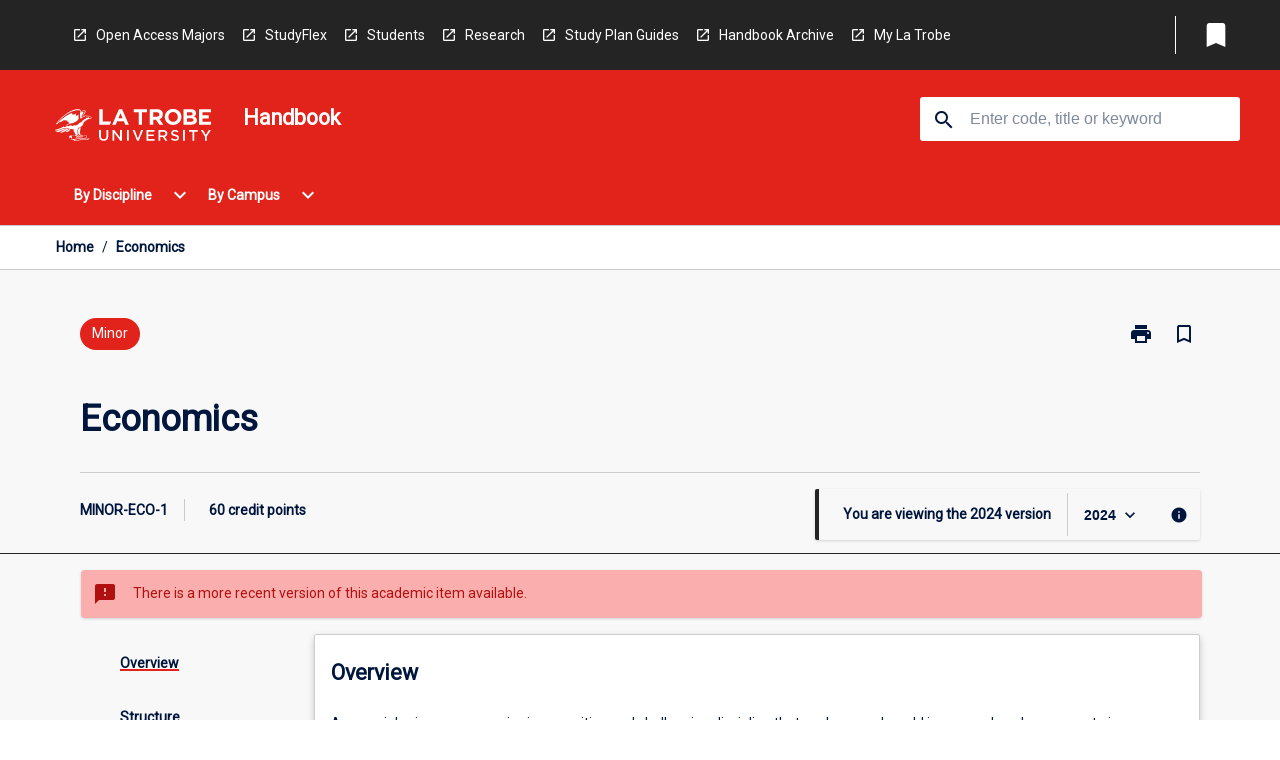

--- FILE ---
content_type: text/html
request_url: https://handbook.latrobe.edu.au/aos/2024/minor-eco-1
body_size: 35037
content:
<!DOCTYPE html><html><head><meta charSet="utf-8"/><meta name="viewport" content="width=device-width"/><link rel="icon" href="https://cap-theme-prod-ap-southeast-2.s3.ap-southeast-2.amazonaws.com/ltu/LTU-logo-grey.svg" role="navigation"/><title>Economics</title><link rel="canonical" href="https://handbook.latrobe.edu.au/aos/2024/minor-eco-1"/><meta name="description" content="The La Trobe University Handbook is your comprehensive online guide to Courses, Subjects and Majors / Minors offered at La Trobe University."/><meta name="author" content=""/><meta name="keywords" content=""/><meta name="DC.Language" content="en" scheme="RFC1766"/><meta name="DC.Identifier" content="https://handbook.latrobe.edu.au"/><meta name="DC.Description" content=""/><meta name="EDNA.Audience" content="Academic &amp; administrative staff, Current &amp; prospective students, Alumni, and other Visitors"/><meta name="DC.Date" content="YYYY-MM-DD" scheme="ISO8601"/><meta name="DC.Publisher" content="La Trobe University"/><meta name="DC.Creator" content="La Trobe University"/><meta name="next-head-count" content="15"/><link rel="preload" href="/_next/static/css/63c0e16d48e05785.css" as="style"/><link rel="stylesheet" href="/_next/static/css/63c0e16d48e05785.css" data-n-g=""/><noscript data-n-css=""></noscript><script defer="" nomodule="" src="/_next/static/chunks/polyfills-78c92fac7aa8fdd8.js"></script><script src="/_next/static/chunks/webpack-8758d94b1620cc17.js" defer=""></script><script src="/_next/static/chunks/framework-1399ac321e9cc459.js" defer=""></script><script src="/_next/static/chunks/main-e9802e22d31dabaa.js" defer=""></script><script src="/_next/static/chunks/pages/_app-22507d37c7f5a70b.js" defer=""></script><script src="/_next/static/chunks/20-6ee15222ab599037.js" defer=""></script><script src="/_next/static/chunks/657-0f6e1c3a96cd1544.js" defer=""></script><script src="/_next/static/chunks/154-4f4ca9b9162a4381.js" defer=""></script><script src="/_next/static/chunks/27-a7af5c75d2b0c601.js" defer=""></script><script src="/_next/static/chunks/218-ec0541a8c0959690.js" defer=""></script><script src="/_next/static/chunks/pages/%5B...catchAll%5D-c0e2fde83b6053d0.js" defer=""></script><script src="/_next/static/a55880ytfXTmYLPdqcKiN/_buildManifest.js" defer=""></script><script src="/_next/static/a55880ytfXTmYLPdqcKiN/_ssgManifest.js" defer=""></script></head><body><script>window.__SITE_ENV_CONFIG__ = {"API_DOMAIN":"api-ap-southeast-2.prod.courseloop.com","CF_URL":"cf-api-ap-southeast-2.prod.courseloop.com"};
          window.__SITE_BOOTSTRAP_CONFIG__ = {"domain":"handbook.latrobe.edu.au","siteId":"ltu-prod-pres"};</script><div id="__next"><style data-emotion="css-global nl6jt7-GlobalStylesProvider--GlobalStyles">@import url(https://fonts.googleapis.com/css?family=Roboto);@import url('https://fonts.googleapis.com/icon?family=Material+Icons');html,body{height:100%;}html{height:100%;scroll-behavior:smooth;}body{margin:0;font-family:'Roboto','Helvetica','Arial',sans-serif;max-width:100vw;overflow-x:hidden;font-size:14px;line-height:1.618;color:#00163D;}*,*:before,*:after{box-sizing:border-box;}h2{font-size:36px;}h3,.h3{color:#00163D;font-size:22px;font-weight:600;}h4{color:#00163D;font-size:16px;font-weight:bolder;}h5{font-size:14px;}h6{font-size:14px;font-weight:600;text-transform:uppercase;margin:0;}.BrowseResultContainer{min-height:60px;-webkit-align-content:center;-ms-flex-line-pack:center;align-content:center;}.icon.ai-link-arrow-section{padding-left:0!important;}@media print{@page{size:794px 1123px;}body.mozilla{max-width:794px;margin:auto;}}.material-icons.md-18{font-size:18px;}.material-icons.md-24{font-size:24px;}.material-icons.md-36{font-size:36px;}.material-icons.md-48{font-size:48px;}.material-icons.md-dark{color:rgba(0, 0, 0, 0.54);}.material-icons.md-dark.md-inactive{color:rgba(0, 0, 0, 0.26);}.material-icons.md-light{color:rgba(255, 255, 255, 1);}.material-icons.md-light.md-inactive{color:rgba(255, 255, 255, 0.3);}small{font-size:13px;}div.rrs .rrs__button{color:#00163D;}div.rrs .rrs__button .rrs__label,div.rrs .rrs__button:focus .rrs__label{border:none;outline:none;}div.rrs .rrs__option:focus{outline:none;}div.rrs .rrs__option.rrs__option--selected,div.rrs .rrs__option.rrs__option--next-selection,div.rrs .rrs__option:hover{color:#00163D;background:#E6E8EC;}.sr-only{position:absolute;overflow:hidden;clip:rect(0 0 0 0);height:1px;width:1px;margin:-1px;padding:0;border:0;}a:not([data-ignore-global-target])[target='_blank']{display:inline-block;position:relative;padding-left:1.5rem;}@media print{a:not([data-ignore-global-target])[target='_blank']{padding-left:0;}}a:not([data-ignore-global-target])[target='_blank']:before{content:'open_in_new';font-family:'Material Icons';font-size:1.143em;position:absolute;left:0;bottom:50%;-webkit-transform:translateY(50%);-moz-transform:translateY(50%);-ms-transform:translateY(50%);transform:translateY(50%);text-transform:none;speak:never;}@media print{a:not([data-ignore-global-target])[target='_blank']:before{display:none;}}a:not([data-ignore-global-target])[target='_blank'].header-quicklink,a:not([data-ignore-global-target])[target='_blank'].footer-quicklink{padding:1.5rem 1.5rem 1.5rem 35px;}a:not([data-ignore-global-target])[target='_blank'].academic-item-quick-links:before{content:'';}p a:not([data-ignore-global-target])[target='_blank']{padding-left:0px;}p a:not([data-ignore-global-target])[target='_blank']:hover,p a:not([data-ignore-global-target])[target='_blank']:focus{-webkit-text-decoration:underline;text-decoration:underline;}p a:not([data-ignore-global-target])[target='_blank']:before{display:none;}.readmore-content-wrapper a:not([data-ignore-global-target])[target='_blank']{padding-left:0;}.readmore-content-wrapper a:not([data-ignore-global-target])[target='_blank']:before{display:none;}a:-webkit-any-link{-webkit-text-decoration:none;text-decoration:none;}[class*='ToastBox']{bottom:0;display:grid;left:0;place-items:center;right:0;}[class*='ToastBox'] [class*='Box-Card']{border:0;border-radius:0;margin:0.25rem 0 0;width:calc(100vw - 1rem);}[class*='ToastBox'] .icon{margin-top:0.2rem;}.unswfeestable{width:100%;border-spacing:0;}.unswfeestable th{font-size:12px;}.unswfeestable th,.unswfeestable td{text-align:left;color:#646464;padding:1rem;}.unswfeestable tbody tr:nth-of-type(odd){background:#fafafa;}.unswfeestable tbody tr:first-of-type{font-weight:unset;}.unswfeestable a{-webkit-text-decoration:none;text-decoration:none;}.unswfeestable a:hover{-webkit-text-decoration:underline;text-decoration:underline;}.unswfeestable a::before{font-family:"Material Icons";font-weight:400;font-style:normal;display:inline-block;content:"open_in_new";margin-right:0.5em;}@media screen and (max-width: 319px){.unswfeestable,.unswfeestable tbody,.unswfeestable tr,.unswfeestable td{display:block;}.unswfeestable thead,.unswfeestable th{display:none;}.unswfeestable td{padding:0;}.unswfeestable tbody tr{padding:1em;border:1px solid #d2d2d2;}.unswfeestable tbody tr:nth-of-type(odd){background:inherit;}.unswfeestable tbody tr:not(:last-child){margin-bottom:10px;}.unswfeestable tbody tr td:first-of-type{margin-bottom:4px;}}@media print{*{overflow:visible!important;-webkit-print-color-adjust:exact!important;-webkit-print-color-adjust:exact!important;color-adjust:exact!important;}#academic-item-banner>div{padding:0;}[class*='SGlobalHeader'],[role='search'],nav,#dropdownmenu,[class*='BreadcrumbsBar'],[class*='NavMenuItemContainer'],[class*='StyledNavMenuCol'],[class*='ToggleContainer'] a,[class*='AccordionItemHeader'] button,.AccordionItem button,[Class*='AccordionHeader'] button,[class*='CallToActionButton'],[class*='Favorites--FavButton'],[class*='Page--GlobalLinksGrid']{display:none!important;}[class*='Card'],[class*='SAccordionContainer'],[class*='SAccordionContentContainer'],[class*='AttributesTable'],[class*='SAccordionHeader']{break-inside:auto;}[class*='StyledAILink'],a{break-inside:avoid;}[class*='SAccordionContainer'],[class*='SAccordionContentContainer'],[class*='SAccordionBodyContainer'],[class*='SAccordionBody'],[class*='CollapsibleContainer']{max-height:-webkit-max-content!important;max-height:-moz-max-content!important;max-height:max-content!important;height:-webkit-max-content!important;height:-moz-max-content!important;height:max-content!important;visibility:visible!important;}[class*='ReadMore--Body']{height:-webkit-fit-content!important;height:-moz-fit-content!important;height:fit-content!important;}[class*='ReadMore--Body'].clamp .readmore-content-wrapper{display:block!important;}[class*='SAccordionContentContainer']{white-space:initial!important;}[class*='SAccordionRegion']{visibility:visible!important;}[class*='SAccordionRegion'] *{visibility:visible!important;}[id*='structure']{break-inside:auto;}[id*='structure'] [class*='Card']{break-inside:auto;}[id*='structure'] [class*='Card'] [class*='SAccordionHeader'],[id*='structure'] [class*='Card'] [class*='StyledAILink'],[id*='structure'] [class*='Card'] .cs-item{break-inside:avoid;}[id*='structure'] [class*='Card'] [class*='StyledAILink'].cs-list-item{padding-top:0.25rem;padding-bottom:0.25rem;break-inside:avoid;}.logo{margin-left:0;}.main[role='banner'],.wrapper-sb{padding-left:0!important;}.academicItem [class*='BannerSection']{padding:1rem 0;margin:1rem auto;width:calc(100% - 1rem);}.academicItem [class*='BannerSection'] .contentWrapper{margin:0!important;}.academicItem [class*='BannerSection'] .contentWrapper [class*='Wrapper']{max-width:100vw;}.academicItem [class*='BannerSection'] .contentWrapper [class*='Wrapper'] [class*='StyledOverviewBadge']{margin-left:0rem;}.academicItem [class*='BannerSection'] .contentWrapper [class*='Wrapper'] h2{padding:0 1rem;}.academicItem [class*='BannerSection'] .contentWrapper [class*='Wrapper'] h2 +div{padding:0 1rem;}[class*='HtmlContent--Content']{width:100%!important;}[class*='Card']{box-shadow:none!important;}[class*='SAccordionToggleAll'],[class*='PrintButton']{display:none!important;}}.screen-only{display:block;}.print-only{display:none;}@media print{.screen-only{display:none!important;}.print-only{display:block!important;page-break-inside:avoid!important;break-inside:avoid!important;}}</style><style data-emotion="css 2hlkr4-Page--Container">.css-2hlkr4-Page--Container{background-color:#fff;}@media screen{.css-2hlkr4-Page--Container{display:-webkit-box;display:-webkit-flex;display:-ms-flexbox;display:flex;-webkit-flex-direction:column;-ms-flex-direction:column;flex-direction:column;min-height:100vh;}}</style><div class="css-2hlkr4-Page--Container e11sejwe3"><style data-emotion="css yqexlw-styled--SHeader">.css-yqexlw-styled--SHeader{-webkit-flex-direction:column;-ms-flex-direction:column;flex-direction:column;width:100%;}.css-yqexlw-styled--SHeader .wrapper{display:-webkit-box;display:-webkit-flex;display:-ms-flexbox;display:flex;}.css-yqexlw-styled--SHeader .wrapper-sb{-webkit-box-pack:justify;-webkit-justify-content:space-between;justify-content:space-between;}.css-yqexlw-styled--SHeader .wrapper-end{-webkit-box-pack:end;-ms-flex-pack:end;-webkit-justify-content:flex-end;justify-content:flex-end;}.css-yqexlw-styled--SHeader .wrapper .logo,.css-yqexlw-styled--SHeader .wrapper .title,.css-yqexlw-styled--SHeader .wrapper .search,.css-yqexlw-styled--SHeader .wrapper .menu{-webkit-flex:1 1 auto;-ms-flex:1 1 auto;flex:1 1 auto;}.css-yqexlw-styled--SHeader .main{color:#FFFFFF;padding:1rem 2rem;}.css-yqexlw-styled--SHeader .main .logo{width:-webkit-min-content;width:-moz-min-content;width:min-content;-webkit-flex:0 0 auto;-ms-flex:0 0 auto;flex:0 0 auto;margin-right:2rem;padding-top:21px;margin-left:15px;}@media screen and (max-width: 575px){.css-yqexlw-styled--SHeader .main .logo{margin-left:5px;}}@media (max-width: 767px) and (min-width: 576px){.css-yqexlw-styled--SHeader .main .logo{margin-left:20px;}}@media (max-width: 991px) and (min-width: 768px){.css-yqexlw-styled--SHeader .main .logo{margin-left:15px;}}@media (max-width: 1200px) and (min-width: 992px){.css-yqexlw-styled--SHeader .main .logo{margin-left:0;}}.css-yqexlw-styled--SHeader .main .title h1{font-size:1.35rem;}@media screen and (max-width: 575px){.css-yqexlw-styled--SHeader .main{padding:1rem;}.css-yqexlw-styled--SHeader .main .logo{margin-right:1rem;}.css-yqexlw-styled--SHeader .main .logo img{max-width:100px;}.css-yqexlw-styled--SHeader .main [class*='Flex']:first-of-type .title h1{font-size:1rem;}}@media screen and (max-width: 767px){.css-yqexlw-styled--SHeader .main .title{max-width:60%;}.css-yqexlw-styled--SHeader .main .title h1{margin:0;}}.css-yqexlw-styled--SHeader .footer{min-height:45px;background-color:#f1f1f1;}.css-yqexlw-styled--SHeader .header-quicklink:hover,.css-yqexlw-styled--SHeader .header-quicklink:focus{background-color:rgba(0, 0, 0, 0.2);-webkit-text-decoration:underline;text-decoration:underline;}.css-yqexlw-styled--SHeader .header-quicklink:focus{margin:3px;background-color:rgba(0, 0, 0, 0.2);outline:2px solid #FFFFFF;}.css-yqexlw-styled--SHeader .bookmark-button{color:#00163D;border-radius:3px;}.css-yqexlw-styled--SHeader .bookmark-button:hover{background-color:rgba(0, 0, 0, 0.2);}.css-yqexlw-styled--SHeader .bookmark-button:focus{background-color:rgba(0, 0, 0, 0.2);outline:2px solid #FFFFFF;}</style><div class="css-yqexlw-styled--SHeader eic739x25"><style data-emotion="css qvkq83-styled--LinkBar">.css-qvkq83-styled--LinkBar{color:#FFFFFF;background-color:#242424;}</style><div class="header css-qvkq83-styled--LinkBar eic739x28"><style data-emotion="css l0qq7c-Wrapper--Wrapper-styled--SHeaderLinksWrapper">.css-l0qq7c-Wrapper--Wrapper-styled--SHeaderLinksWrapper{max-width:1200px;margin:0 auto;display:none;display:none;-webkit-box-pack:end;-ms-flex-pack:end;-webkit-justify-content:flex-end;justify-content:flex-end;}@media screen and (min-width: 319px){.css-l0qq7c-Wrapper--Wrapper-styled--SHeaderLinksWrapper{display:none;}}@media screen and (min-width: 575px){.css-l0qq7c-Wrapper--Wrapper-styled--SHeaderLinksWrapper{display:none;}}@media screen and (min-width: 767px){.css-l0qq7c-Wrapper--Wrapper-styled--SHeaderLinksWrapper{display:-webkit-box;display:-webkit-flex;display:-ms-flexbox;display:flex;}}@media screen and (min-width: 319px){.css-l0qq7c-Wrapper--Wrapper-styled--SHeaderLinksWrapper{display:none;}}@media screen and (min-width: 575px){.css-l0qq7c-Wrapper--Wrapper-styled--SHeaderLinksWrapper{display:none;}}@media screen and (min-width: 767px){.css-l0qq7c-Wrapper--Wrapper-styled--SHeaderLinksWrapper{display:-webkit-box;display:-webkit-flex;display:-ms-flexbox;display:flex;}}</style><div display="none,none,none,flex" class="css-l0qq7c-Wrapper--Wrapper-styled--SHeaderLinksWrapper eic739x15"><style data-emotion="css vey488-SkipContent--SkipContentDesktop">.css-vey488-SkipContent--SkipContentDesktop [data-reach-skip-link]{border:0;clip:rect(0 0 0 0);height:1px;width:1px;margin:-1px;padding:0;overflow:hidden;position:absolute;}.css-vey488-SkipContent--SkipContentDesktop [data-reach-skip-nav-link]:focus{padding:10px;position:fixed;top:15px;left:25px;background:#ffffff;z-index:1;width:10em;height:auto;clip:auto;color:#00163D;font-weight:bold;box-shadow:0 2px 5px rgb(0 0 0 / 18%)!important;border-radius:3px;text-align:center;display:block;z-index:99999;-webkit-text-decoration:underline;text-decoration:underline;outline:2px solid #00163D;}@media screen and (max-width: 767px){.css-vey488-SkipContent--SkipContentDesktop{margin-left:10px;}}</style><div class="css-vey488-SkipContent--SkipContentDesktop e10gss2d1"><a href="#reach-skip-nav" data-reach-skip-link="" data-reach-skip-nav-link="">Skip to content</a></div><style data-emotion="css 9xo3sw-HeaderLinks--HeaderLinksContainer">.css-9xo3sw-HeaderLinks--HeaderLinksContainer{-webkit-flex:1;-ms-flex:1;flex:1;display:-webkit-box;display:-webkit-flex;display:-ms-flexbox;display:flex;-webkit-align-items:center;-webkit-box-align:center;-ms-flex-align:center;align-items:center;-webkit-box-flex-wrap:wrap;-webkit-flex-wrap:wrap;-ms-flex-wrap:wrap;flex-wrap:wrap;-webkit-box-pack:start;-ms-flex-pack:start;-webkit-justify-content:flex-start;justify-content:flex-start;margin:1rem 1rem 1rem 2rem;border-right:1px solid #FFFFFF;padding-right:8px;}</style><nav class="header-quicklink-container css-9xo3sw-HeaderLinks--HeaderLinksContainer e17vx14c1" aria-label="quick links"><style data-emotion="css 1hf2b9t-HeaderLinks--HeaderLinkItem">.css-1hf2b9t-HeaderLinks--HeaderLinkItem{padding:0.5rem 0 0.5rem 1.5rem;color:#FFFFFF;-webkit-text-decoration:none;text-decoration:none;position:relative;margin-right:1rem;}</style><a data-ignore-global-target="true" class="header-quicklink css-1hf2b9t-HeaderLinks--HeaderLinkItem e17vx14c0" href="https://www.latrobe.edu.au/courses/undergraduate-open-access-majors-and-minors" aria-label="Open Access Majors" target="_blank" data-testid="header-quicklink-0" role="navigation">Open Access Majors</a><a data-ignore-global-target="true" class="header-quicklink css-1hf2b9t-HeaderLinks--HeaderLinkItem e17vx14c0" href="https://www.latrobe.edu.au/courses/studyflex" aria-label="StudyFlex" target="_blank" data-testid="header-quicklink-1" role="navigation">StudyFlex</a><a data-ignore-global-target="true" class="header-quicklink css-1hf2b9t-HeaderLinks--HeaderLinkItem e17vx14c0" href="https://www.latrobe.edu.au/students" aria-label="Students" target="_blank" data-testid="header-quicklink-2" role="navigation">Students</a><a data-ignore-global-target="true" class="header-quicklink css-1hf2b9t-HeaderLinks--HeaderLinkItem e17vx14c0" href="https://www.latrobe.edu.au/research" aria-label="Research" target="_blank" data-testid="header-quicklink-3" role="navigation">Research</a><a data-ignore-global-target="true" class="header-quicklink css-1hf2b9t-HeaderLinks--HeaderLinkItem e17vx14c0" href="https://www.latrobe.edu.au/students/your-course/study-plan-guides" aria-label="Study Plan Guides" target="_blank" data-testid="header-quicklink-4" role="navigation">Study Plan Guides</a><a data-ignore-global-target="true" class="header-quicklink css-1hf2b9t-HeaderLinks--HeaderLinkItem e17vx14c0" href="https://www.latrobe.edu.au/handbook/archive" aria-label="Handbook Archive" target="_blank" data-testid="header-quicklink-5" role="navigation">Handbook Archive</a><a data-ignore-global-target="true" class="header-quicklink css-1hf2b9t-HeaderLinks--HeaderLinkItem e17vx14c0" href="https://www.latrobe.edu.au/mylatrobe/" aria-label="My La Trobe" target="_blank" data-testid="header-quicklink-6" role="navigation">My La Trobe</a></nav><style data-emotion="css lzx77r-styled--SMenuButtonContainer">.css-lzx77r-styled--SMenuButtonContainer{position:relative;-webkit-align-self:center;-ms-flex-item-align:center;align-self:center;}</style><div aria-labelledby="my-lists-items" class="css-lzx77r-styled--SMenuButtonContainer etn7ac80"><style data-emotion="css 2kqi43-Button--Button-Button-Button--IconButton-IconButton-styled--SMenuButton">.css-2kqi43-Button--Button-Button-Button--IconButton-IconButton-styled--SMenuButton{font-weight:600;border-width:1px;border-style:solid;border-color:transparent;border-radius:3px;color:#424242;fill:#424242;background-color:#f5f5f5;border-color:#e0e0e0;padding:0.5rem 1.75rem;font-size:14px;cursor:pointer;-webkit-transition:background-color 140ms ease,border-color 140ms ease;transition:background-color 140ms ease,border-color 140ms ease;display:-webkit-box;display:-webkit-flex;display:-ms-flexbox;display:flex;background:none;border:none;padding:4px;border-radius:50%;color:#00163D;border-radius:0;padding:0.5rem;}.css-2kqi43-Button--Button-Button-Button--IconButton-IconButton-styled--SMenuButton:hover{background-color:#eeeeee;border-color:#bdbdbd;}.css-2kqi43-Button--Button-Button-Button--IconButton-IconButton-styled--SMenuButton:disabled{color:#d2d2d2;fill:#d2d2d2;background-color:#a6a6a6;border-color:#a6a6a6;cursor:default;}.css-2kqi43-Button--Button-Button-Button--IconButton-IconButton-styled--SMenuButton:disabled:hover{background-color:#E6E8EC;}.css-2kqi43-Button--Button-Button-Button--IconButton-IconButton-styled--SMenuButton:hover,.css-2kqi43-Button--Button-Button-Button--IconButton-IconButton-styled--SMenuButton:focus{background:#E6E8EC;}.css-2kqi43-Button--Button-Button-Button--IconButton-IconButton-styled--SMenuButton:focus{outline:2px solid;}.css-2kqi43-Button--Button-Button-Button--IconButton-IconButton-styled--SMenuButton:disabled{border:none;background:none;}.css-2kqi43-Button--Button-Button-Button--IconButton-IconButton-styled--SMenuButton:disabled:hover{border:none;background:none;}.css-2kqi43-Button--Button-Button-Button--IconButton-IconButton-styled--SMenuButton:hover{background-color:#E6E8EC;}.css-2kqi43-Button--Button-Button-Button--IconButton-IconButton-styled--SMenuButton:focus{outline:2px solid #00163D;}</style><button class="bookmark-button css-2kqi43-Button--Button-Button-Button--IconButton-IconButton-styled--SMenuButton etn7ac82" aria-label="My List" aria-expanded="false" aria-controls="my-list-container" data-testid="bookmark-icon"><style data-emotion="css sv3te4-styled--SBookmarkIcon">.css-sv3te4-styled--SBookmarkIcon.material-icons{color:#FFFFFF;}</style><style data-emotion="css 8zm7sj-MaterialIcon--IconWrapper-styled--SBookmarkIcon">.css-8zm7sj-MaterialIcon--IconWrapper-styled--SBookmarkIcon{vertical-align:middle;}.css-8zm7sj-MaterialIcon--IconWrapper-styled--SBookmarkIcon.material-icons{color:#FFFFFF;}</style><i aria-hidden="true" class="material-icons 32px etn7ac81 css-8zm7sj-MaterialIcon--IconWrapper-styled--SBookmarkIcon e1lj33n40" style="font-size:32px">bookmark</i></button></div></div></div><style data-emotion="css 1ghkmk9-styled--BrandBar">.css-1ghkmk9-styled--BrandBar{background-color:#E2231B;}@media screen and (max-width: 991px){.css-1ghkmk9-styled--BrandBar{padding:0.5rem!important;}}</style><div class="main css-1ghkmk9-styled--BrandBar eic739x27" role="banner"><style data-emotion="css 1dc5kae-Wrapper--Wrapper">.css-1dc5kae-Wrapper--Wrapper{max-width:1200px;margin:0 auto;}</style><div class="wrapper wrapper-sb css-1dc5kae-Wrapper--Wrapper ezw699s0"><style data-emotion="css 1x6ok2h-SkipContent--SkipContentMobile">.css-1x6ok2h-SkipContent--SkipContentMobile [data-reach-skip-link]{border:0;clip:rect(0 0 0 0);height:1px;width:1px;margin:-1px;padding:0;overflow:hidden;position:absolute;display:none;}@media screen and (max-width: 767px){.css-1x6ok2h-SkipContent--SkipContentMobile [data-reach-skip-link]{display:block;}}.css-1x6ok2h-SkipContent--SkipContentMobile [data-reach-skip-nav-link]:focus{padding:10px;position:fixed;top:15px;left:10px;background:#ffffff;z-index:1;width:10em;height:auto;clip:auto;color:#00163D;font-weight:bold;box-shadow:0 2px 5px rgb(0 0 0 / 18%)!important;border-radius:3px;text-align:center;display:none;z-index:99999;-webkit-text-decoration:underline;text-decoration:underline;outline:2px solid #00163D;}@media screen and (max-width: 767px){.css-1x6ok2h-SkipContent--SkipContentMobile [data-reach-skip-nav-link]:focus{display:block;}}</style><div class="css-1x6ok2h-SkipContent--SkipContentMobile e10gss2d0"><a href="#reach-skip-nav" data-reach-skip-link="" data-reach-skip-nav-link="">Skip to content</a></div><style data-emotion="css 99e8j4-Box--Box-Box-Flex--Flex-Flex">.css-99e8j4-Box--Box-Box-Flex--Flex-Flex{-webkit-flex:1;-ms-flex:1;flex:1;box-sizing:border-box;-webkit-align-items:center;-webkit-box-align:center;-ms-flex-align:center;align-items:center;display:-webkit-box;display:-webkit-flex;display:-ms-flexbox;display:flex;}</style><div class="css-99e8j4-Box--Box-Box-Flex--Flex-Flex e8qda2r1"><div class="logo"><style data-emotion="css 1ipour2-styled--SLogo">.css-1ipour2-styled--SLogo{height:36px;width:156px;}</style><style data-emotion="css 10wsaf7-Logo--LinkLogo">.css-10wsaf7-Logo--LinkLogo{border:none!important;display:inline-block;}.css-10wsaf7-Logo--LinkLogo:focus{outline:2px solid #FFFFFF;}</style><a href="https://www.latrobe.edu.au/" data-testid="header-logo" title="Click here to go to the La Trobe University website" target="_self" data-ignore-global-target="true" role="navigation" class="css-10wsaf7-Logo--LinkLogo ekvpsa90"><style data-emotion="css jbamfz-Logo--LogoImage">.css-jbamfz-Logo--LogoImage{width:156px;height:36px;}</style><img src="https://cap-theme-prod-ap-southeast-2.s3.ap-southeast-2.amazonaws.com/ltu/LTU-logo-white.svg" height="36px" width="156px" alt="Logo alt text" class="css-jbamfz-Logo--LogoImage ekvpsa91"/></a></div><div class="title"><style data-emotion="css hx4mu3-GlobalHeader--TitleWrapper">.css-hx4mu3-GlobalHeader--TitleWrapper{padding-right:25px;}</style><div class="css-hx4mu3-GlobalHeader--TitleWrapper e1ppy7xt0"><h1 data-testid="title">Handbook</h1></div></div></div><style data-emotion="css jshiy7-Box--Box-Box-Flex--Flex-Flex">.css-jshiy7-Box--Box-Box-Flex--Flex-Flex{box-sizing:border-box;display:-webkit-box;display:-webkit-flex;display:-ms-flexbox;display:flex;}</style><div class="css-jshiy7-Box--Box-Box-Flex--Flex-Flex e8qda2r1"><style data-emotion="css 1rytsa2-styled--StyledSearchContainer">.css-1rytsa2-styled--StyledSearchContainer{display:-webkit-box;display:-webkit-flex;display:-ms-flexbox;display:flex;-webkit-flex-direction:column;-ms-flex-direction:column;flex-direction:column;-webkit-box-pack:center;-ms-flex-pack:center;-webkit-justify-content:center;justify-content:center;margin-top:0;}</style><div class="search css-1rytsa2-styled--StyledSearchContainer eic739x24" role="search"><style data-emotion="css hd1bjm-Position--Position-Position--Relative-MiniSearch--StyledMiniSearchContainer">.css-hd1bjm-Position--Position-Position--Relative-MiniSearch--StyledMiniSearchContainer{position:relative;padding-top:3px;}.css-hd1bjm-Position--Position-Position--Relative-MiniSearch--StyledMiniSearchContainer .advancedLinkWrapper{display:none;}.css-hd1bjm-Position--Position-Position--Relative-MiniSearch--StyledMiniSearchContainer.emptyResult .advancedLinkWrapper{display:block;}@media screen and (max-width: 767px){.css-hd1bjm-Position--Position-Position--Relative-MiniSearch--StyledMiniSearchContainer{position:absolute;-webkit-transform:translate(-85%, 0);-moz-transform:translate(-85%, 0);-ms-transform:translate(-85%, 0);transform:translate(-85%, 0);z-index:20;border:none;}}</style><div class="css-hd1bjm-Position--Position-Position--Relative-MiniSearch--StyledMiniSearchContainer e1cttxhc0"><style data-emotion="css s40qz3-Input--SSearchButton">.css-s40qz3-Input--SSearchButton{width:320px;padding:0.34rem 0.15rem 0.34rem 1rem;text-align:left;font-size:1rem;font-family:({theme:e})=>e?.client?.global?.typography?.fontFamily;color:#a6a6a6;background-color:white;box-shadow:0 2px 5px rgba(0,0,0,0.18);font-size:14px;color:rgba(0, 0, 0, 0.87);border:1px solid #00163D;border-radius:3px;background:#ffffff;}.css-s40qz3-Input--SSearchButton:focus{outline:2px solid #FFFFFF;background-color:({theme:e})=>(0,x.H)(e?.colors?.black,.2);}.css-s40qz3-Input--SSearchButton:hover{background-color:({theme:e})=>(0,x.H)(e?.colors?.black,.2);}.css-s40qz3-Input--SSearchButton:focus{outline:2px solid #00163D;}.css-s40qz3-Input--SSearchButton div{display:grid;grid-template-areas:'placeholder search';grid-template-columns:auto 30px;}.css-s40qz3-Input--SSearchButton div span{color:rgba(0, 22, 61, 0.5);grid-area:placeholder;overflow:hidden;white-space:nowrap;text-overflow:ellipsis;line-height:2.5;}.css-s40qz3-Input--SSearchButton div i{color:#00163D;grid-area:search;padding:0.25rem 0;}@media screen and (max-width: 767px){.css-s40qz3-Input--SSearchButton{margin-right:-0.5rem;background-color:transparent;width:40px;padding:0.45rem 0.45rem;box-shadow:none;border:none;}.css-s40qz3-Input--SSearchButton:hover{background-color:rgba(0, 0, 0, 0.2);}.css-s40qz3-Input--SSearchButton:focus{background-color:rgba(0, 0, 0, 0.2);outline:2px solid #FFFFFF;border:none;}.css-s40qz3-Input--SSearchButton .search-icon{color:#FFFFFF;}}</style><button elevation="2" class="css-s40qz3-Input--SSearchButton ejfodyk2"><style data-emotion="css oxi151-MaterialIcon--IconWrapper">.css-oxi151-MaterialIcon--IconWrapper{vertical-align:middle;}</style><i aria-hidden="true" class="material-icons md-24 search-icon css-oxi151-MaterialIcon--IconWrapper e1lj33n40" style="font-size:md-24" tabindex="-1">search</i></button></div></div></div></div></div><style data-emotion="css vrt0a4-styled--BreadcrumbsBar">.css-vrt0a4-styled--BreadcrumbsBar{min-height:45px;background-color:#ffffff;border-top:1px solid #CCCCCC;border-bottom:1px solid #CCCCCC;}</style><nav aria-label="Breadcrumb" role="navigation" class="css-vrt0a4-styled--BreadcrumbsBar eic739x26"><style data-emotion="css zbgawh-Wrapper--Wrapper">.css-zbgawh-Wrapper--Wrapper{height:42px;max-width:1200px;margin:0 auto;padding-left:16px;padding-right:16px;display:-webkit-box;display:-webkit-flex;display:-ms-flexbox;display:flex;}</style><div display="flex" height="42" class="css-zbgawh-Wrapper--Wrapper ezw699s0"></div></nav><div id="reach-skip-nav" data-reach-skip-nav-content=""></div></div><style data-emotion="css 17g6zi4-Page--Main">.css-17g6zi4-Page--Main{background-color:#F8F8F8;-webkit-flex:1;-ms-flex:1;flex:1;}</style><main role="main" class="css-17g6zi4-Page--Main e11sejwe2"><style data-emotion="css 1tiz5hq-styled--Container">.css-1tiz5hq-styled--Container{background-color:#F8F8F8;display:-webkit-box;display:-webkit-flex;display:-ms-flexbox;display:flex;-webkit-flex-direction:column;-ms-flex-direction:column;flex-direction:column;}.css-1tiz5hq-styled--Container.home .banner .contentWrapper{padding:1rem 0;}.css-1tiz5hq-styled--Container.home .main .contentWrapper{max-width:100vw;padding:0;}.css-1tiz5hq-styled--Container.academicItem .main,.css-1tiz5hq-styled--Container.academicItem .aside{padding:0;margin-top:0!important;}@media screen and (min-width: 991px){.css-1tiz5hq-styled--Container.academicItem .main,.css-1tiz5hq-styled--Container.academicItem .aside{padding:0 0.5rem;}}.css-1tiz5hq-styled--Container.academicItem .main{max-width:100vw;margin-top:1rem;}@media screen and (max-width: 991px){.css-1tiz5hq-styled--Container.academicItem .main{margin-top:0;}}.css-1tiz5hq-styled--Container.academicItem .contentWrapper{padding:0;}.css-1tiz5hq-styled--Container.academicItem .content{overflow:initial;}.css-1tiz5hq-styled--Container.academicItem .content .e1jnv3nd0{max-width:16%;}.css-1tiz5hq-styled--Container.academicItem .content .e1jnv3nd1{top:0;}.css-1tiz5hq-styled--Container[class*='GeneralContent'] .contentWrapper{padding:0;}.css-1tiz5hq-styled--Container.search .AccordionItem{padding:0;}.css-1tiz5hq-styled--Container .AccordionItem{max-width:calc(100vw - 1rem);}.css-1tiz5hq-styled--Container .contentWrapper{overflow:initial;}.css-1tiz5hq-styled--Container .layout{position:relative;}@media screen and (min-width: calc(767px)){.css-1tiz5hq-styled--Container .layout{-webkit-flex-direction:column;-ms-flex-direction:column;flex-direction:column;}}</style><div class="AIPage css-1tiz5hq-styled--Container e1beyhwr9"><style data-emotion="css to8zii-styled--BannerSection">.css-to8zii-styled--BannerSection{background-color:#F8F8F8;padding:1rem;}.css-to8zii-styled--BannerSection:first-of-type{border-bottom:unset;}</style><div class="css-to8zii-styled--BannerSection e1beyhwr10"><style data-emotion="css 5skxs7-styled--ContentWrapper">.css-5skxs7-styled--ContentWrapper{margin:0 auto;overflow:inherit;max-width:1200px;width:100%;padding:0 1rem;background-color:#F8F8F8;}</style><div class="css-5skxs7-styled--ContentWrapper e1beyhwr7"><style data-emotion="css 18insl6-Banner--Banner">.css-18insl6-Banner--Banner{width:100%;margin-bottom:4px;margin-left:0;margin-right:0;}@media screen and (min-width: 575px){.css-18insl6-Banner--Banner{margin-bottom:-35px;}}</style><div id="academic-item-banner" role="banner" aria-label="academic item" class="css-18insl6-Banner--Banner etpkvrf0"><style data-emotion="css 1mnbe2l-Wrapper--Wrapper">.css-1mnbe2l-Wrapper--Wrapper{width:100%;max-width:1200px;margin:0 auto;padding-left:0;padding-right:0;padding-top:0;padding-bottom:0;}@media screen and (min-width: 319px){.css-1mnbe2l-Wrapper--Wrapper{padding-left:0;padding-right:0;padding-top:0;padding-bottom:0;}}@media screen and (min-width: 575px){.css-1mnbe2l-Wrapper--Wrapper{padding-left:24px;padding-right:24px;padding-top:32px;padding-bottom:32px;}}@media screen and (min-width: 767px){.css-1mnbe2l-Wrapper--Wrapper{padding-left:24px;padding-right:24px;padding-top:32px;padding-bottom:32px;}}</style><div width="100%" class="css-1mnbe2l-Wrapper--Wrapper ezw699s0"><style data-emotion="css 7je9hj-Box--Box-Box-Flex--Flex-Flex-styled--StyledFlex">.css-7je9hj-Box--Box-Box-Flex--Flex-Flex-styled--StyledFlex{margin:0 auto;box-sizing:border-box;-webkit-flex-direction:column;-ms-flex-direction:column;flex-direction:column;display:-webkit-box;display:-webkit-flex;display:-ms-flexbox;display:flex;margin:0 auto;}.css-7je9hj-Box--Box-Box-Flex--Flex-Flex-styled--StyledFlex .ai-banner-variable-flex{-webkit-flex-direction:row;-ms-flex-direction:row;flex-direction:row;}@media screen and (max-width: 815px){.css-7je9hj-Box--Box-Box-Flex--Flex-Flex-styled--StyledFlex .ai-banner-variable-flex{-webkit-flex-direction:column;-ms-flex-direction:column;flex-direction:column;}}.css-7je9hj-Box--Box-Box-Flex--Flex-Flex-styled--StyledFlex .switcherContainer{margin-top:0;}@media screen and (max-width: 815px){.css-7je9hj-Box--Box-Box-Flex--Flex-Flex-styled--StyledFlex .switcherContainer{margin-top:24px;}}.css-7je9hj-Box--Box-Box-Flex--Flex-Flex-styled--StyledFlex .switcher{-webkit-box-pack:end;-ms-flex-pack:end;-webkit-justify-content:flex-end;justify-content:flex-end;}@media screen and (max-width: 815px){.css-7je9hj-Box--Box-Box-Flex--Flex-Flex-styled--StyledFlex .switcher{-webkit-box-pack:start;-ms-flex-pack:start;-webkit-justify-content:flex-start;justify-content:flex-start;}}@media print{.css-7je9hj-Box--Box-Box-Flex--Flex-Flex-styled--StyledFlex .switcher{display:none;}}</style><div class="css-7je9hj-Box--Box-Box-Flex--Flex-Flex-styled--StyledFlex e1ixoanv8"><style data-emotion="css eiyvuc-Box--Box-Box-Flex--Flex-Flex-styled--StyledFlex">.css-eiyvuc-Box--Box-Box-Flex--Flex-Flex-styled--StyledFlex{box-sizing:border-box;-webkit-box-pack:justify;-webkit-justify-content:space-between;justify-content:space-between;display:-webkit-box;display:-webkit-flex;display:-ms-flexbox;display:flex;}.css-eiyvuc-Box--Box-Box-Flex--Flex-Flex-styled--StyledFlex .ai-banner-variable-flex{-webkit-flex-direction:row;-ms-flex-direction:row;flex-direction:row;}@media screen and (max-width: 815px){.css-eiyvuc-Box--Box-Box-Flex--Flex-Flex-styled--StyledFlex .ai-banner-variable-flex{-webkit-flex-direction:column;-ms-flex-direction:column;flex-direction:column;}}.css-eiyvuc-Box--Box-Box-Flex--Flex-Flex-styled--StyledFlex .switcherContainer{margin-top:0;}@media screen and (max-width: 815px){.css-eiyvuc-Box--Box-Box-Flex--Flex-Flex-styled--StyledFlex .switcherContainer{margin-top:24px;}}.css-eiyvuc-Box--Box-Box-Flex--Flex-Flex-styled--StyledFlex .switcher{-webkit-box-pack:end;-ms-flex-pack:end;-webkit-justify-content:flex-end;justify-content:flex-end;}@media screen and (max-width: 815px){.css-eiyvuc-Box--Box-Box-Flex--Flex-Flex-styled--StyledFlex .switcher{-webkit-box-pack:start;-ms-flex-pack:start;-webkit-justify-content:flex-start;justify-content:flex-start;}}@media print{.css-eiyvuc-Box--Box-Box-Flex--Flex-Flex-styled--StyledFlex .switcher{display:none;}}</style><div class="css-eiyvuc-Box--Box-Box-Flex--Flex-Flex-styled--StyledFlex e1ixoanv8"><style data-emotion="css qme6qu-Pill--Pill-Pill-Badge--Badge-styled--StyledOverviewBadge">.css-qme6qu-Pill--Pill-Pill-Badge--Badge-styled--StyledOverviewBadge{font-size:12px;text-transform:uppercase;border-width:2px;border-style:solid;border-radius:1000px;padding:2px 8px;font-size:0.75rem;color:#FFFFFF;background-color:#E2231B;border-color:#FFFFFF;text-align:center;white-space:nowrap;vertical-align:baseline;line-height:1;text-overflow:ellipsis;overflow:hidden;border-radius:1rem;display:inline-block;padding:0.5rem 0.75rem;margin-right:0.25rem;border-width:0;text-transform:capitalize;font-size:0.75rem;border-color:[object Object];color:#FFFFFF;background-color:#E2231B;font-size:14px;color:#FFFFFF;background-color:#E2231B;text-transform:unset;}.css-qme6qu-Pill--Pill-Pill-Badge--Badge-styled--StyledOverviewBadge:empty{display:none;}</style><span color="#FFFFFF" font-size="0.75rem" class="css-qme6qu-Pill--Pill-Pill-Badge--Badge-styled--StyledOverviewBadge e1ixoanv0">Minor</span><style data-emotion="css rv781d-Box--Box-Box-Flex--Flex-Flex-styled--StyledFlexContainer">.css-rv781d-Box--Box-Box-Flex--Flex-Flex-styled--StyledFlexContainer{box-sizing:border-box;display:-webkit-box;display:-webkit-flex;display:-ms-flexbox;display:flex;-webkit-align-items:baseline;-webkit-box-align:baseline;-ms-flex-align:baseline;align-items:baseline;}@media screen and (max-width: 575px){.css-rv781d-Box--Box-Box-Flex--Flex-Flex-styled--StyledFlexContainer{-webkit-flex-direction:row;-ms-flex-direction:row;flex-direction:row;}}</style><div class="css-rv781d-Box--Box-Box-Flex--Flex-Flex-styled--StyledFlexContainer e1ixoanv7"><style data-emotion="css ji94tt-Button--Button-Button-Button--IconButton-IconButton-styled--PrintButton">.css-ji94tt-Button--Button-Button-Button--IconButton-IconButton-styled--PrintButton{font-weight:600;border-width:1px;border-style:solid;border-color:transparent;border-radius:3px;color:#424242;fill:#424242;background-color:#f5f5f5;border-color:#e0e0e0;padding:0.5rem 1.75rem;font-size:14px;padding:0;cursor:pointer;-webkit-transition:background-color 140ms ease,border-color 140ms ease;transition:background-color 140ms ease,border-color 140ms ease;display:-webkit-box;display:-webkit-flex;display:-ms-flexbox;display:flex;background:none;border:none;padding:4px;border-radius:50%;color:#00163D;display:inherit;border-radius:2px;padding:1rem;min-width:100px;line-height:1.618;min-width:-webkit-fit-content;min-width:-moz-fit-content;min-width:fit-content;padding:0;}.css-ji94tt-Button--Button-Button-Button--IconButton-IconButton-styled--PrintButton:hover{background-color:#eeeeee;border-color:#bdbdbd;}.css-ji94tt-Button--Button-Button-Button--IconButton-IconButton-styled--PrintButton:disabled{color:#d2d2d2;fill:#d2d2d2;background-color:#a6a6a6;border-color:#a6a6a6;cursor:default;}.css-ji94tt-Button--Button-Button-Button--IconButton-IconButton-styled--PrintButton:disabled:hover{background-color:#E6E8EC;}.css-ji94tt-Button--Button-Button-Button--IconButton-IconButton-styled--PrintButton:hover,.css-ji94tt-Button--Button-Button-Button--IconButton-IconButton-styled--PrintButton:focus{background:#E6E8EC;}.css-ji94tt-Button--Button-Button-Button--IconButton-IconButton-styled--PrintButton:focus{outline:2px solid;}.css-ji94tt-Button--Button-Button-Button--IconButton-IconButton-styled--PrintButton:disabled{border:none;background:none;}.css-ji94tt-Button--Button-Button-Button--IconButton-IconButton-styled--PrintButton:disabled:hover{border:none;background:none;}.css-ji94tt-Button--Button-Button-Button--IconButton-IconButton-styled--PrintButton span{color:#00163D;margin-left:1rem;}.css-ji94tt-Button--Button-Button-Button--IconButton-IconButton-styled--PrintButton i{color:#00163D;-webkit-text-decoration:none;text-decoration:none;}.css-ji94tt-Button--Button-Button-Button--IconButton-IconButton-styled--PrintButton:hover,.css-ji94tt-Button--Button-Button-Button--IconButton-IconButton-styled--PrintButton:focus{background-color:#E6E8EC;}.css-ji94tt-Button--Button-Button-Button--IconButton-IconButton-styled--PrintButton:focus{outline:2px solid #00163D;}</style><button class="css-ji94tt-Button--Button-Button-Button--IconButton-IconButton-styled--PrintButton e1beyhwr0"><style data-emotion="css 13tpxqo-Icons--StyledITag">.css-13tpxqo-Icons--StyledITag{vertical-align:middle;}</style><i aria-hidden="true" class="material-icons md-24 css-13tpxqo-Icons--StyledITag e1ot1o1i0" style="font-size:md-24">print</i><style data-emotion="css 1jekr9z-ReadMore--SROnly">.css-1jekr9z-ReadMore--SROnly{border:0;clip:rect(0 0 0 0);height:1px;margin:-1px;overflow:hidden;padding:0;position:absolute;width:1px;}@media print{.css-1jekr9z-ReadMore--SROnly{display:none;}}</style><div class="css-1jekr9z-ReadMore--SROnly e1ydu1r42">Print <!-- -->Economics<!-- --> page</div></button><style data-emotion="css 3zgksy-Button--Button-Button-Button--IconButton-IconButton-Favorites--FavButton">.css-3zgksy-Button--Button-Button-Button--IconButton-IconButton-Favorites--FavButton{font-weight:600;border-width:1px;border-style:solid;border-color:transparent;border-radius:3px;color:#424242;fill:#424242;background-color:#f5f5f5;border-color:#e0e0e0;padding:0.5rem 1.75rem;font-size:14px;cursor:pointer;-webkit-transition:background-color 140ms ease,border-color 140ms ease;transition:background-color 140ms ease,border-color 140ms ease;display:-webkit-box;display:-webkit-flex;display:-ms-flexbox;display:flex;background:none;border:none;padding:4px;border-radius:50%;color:#00163D;background-color:#f1f1f1;border-radius:100%;width:32px;height:32px;display:grid;place-items:center;margin-left:15px;background-color:unset;}.css-3zgksy-Button--Button-Button-Button--IconButton-IconButton-Favorites--FavButton:hover{background-color:#eeeeee;border-color:#bdbdbd;}.css-3zgksy-Button--Button-Button-Button--IconButton-IconButton-Favorites--FavButton:disabled{color:#d2d2d2;fill:#d2d2d2;background-color:#a6a6a6;border-color:#a6a6a6;cursor:default;}.css-3zgksy-Button--Button-Button-Button--IconButton-IconButton-Favorites--FavButton:disabled:hover{background-color:#E6E8EC;}.css-3zgksy-Button--Button-Button-Button--IconButton-IconButton-Favorites--FavButton:hover,.css-3zgksy-Button--Button-Button-Button--IconButton-IconButton-Favorites--FavButton:focus{background:#E6E8EC;}.css-3zgksy-Button--Button-Button-Button--IconButton-IconButton-Favorites--FavButton:focus{outline:2px solid;}.css-3zgksy-Button--Button-Button-Button--IconButton-IconButton-Favorites--FavButton:disabled{border:none;background:none;}.css-3zgksy-Button--Button-Button-Button--IconButton-IconButton-Favorites--FavButton:disabled:hover{border:none;background:none;}.css-3zgksy-Button--Button-Button-Button--IconButton-IconButton-Favorites--FavButton:hover,.css-3zgksy-Button--Button-Button-Button--IconButton-IconButton-Favorites--FavButton:focus{background:#E6E8EC;}.css-3zgksy-Button--Button-Button-Button--IconButton-IconButton-Favorites--FavButton:focus{outline:2px solid #00163D;}@media screen and (max-width: 767px){.css-3zgksy-Button--Button-Button-Button--IconButton-IconButton-Favorites--FavButton{margin-left:10px;}}</style><button data-testid="fav-icon" aria-label="Bookmark, Economics" class="css-3zgksy-Button--Button-Button-Button--IconButton-IconButton-Favorites--FavButton el6rnfm2"><i aria-hidden="true" class="material-icons md-24 css-oxi151-MaterialIcon--IconWrapper e1lj33n40" style="font-size:md-24;color:#00163D">bookmark_border</i></button></div></div><style data-emotion="css n4fxpv-styled--StyledHeading-ComponentHeading--ComponentHeading-styled--StyledHeading">.css-n4fxpv-styled--StyledHeading-ComponentHeading--ComponentHeading-styled--StyledHeading{margin:1rem 0;padding:0;color:#00163D;color:#00163D;border-bottom:1px solid #CCCCCC;padding:1.5rem 0;word-wrap:break-word;overflow-wrap:break-word;}</style><h2 data-testid="ai-header" class="css-n4fxpv-styled--StyledHeading-ComponentHeading--ComponentHeading-styled--StyledHeading e1ixoanv9">Economics</h2><style data-emotion="css 1ml8wox-Box--Box-Box-Flex--Flex-Flex-styled--StyledFlex">.css-1ml8wox-Box--Box-Box-Flex--Flex-Flex-styled--StyledFlex{box-sizing:border-box;display:-webkit-box;display:-webkit-flex;display:-ms-flexbox;display:flex;}.css-1ml8wox-Box--Box-Box-Flex--Flex-Flex-styled--StyledFlex .ai-banner-variable-flex{-webkit-flex-direction:row;-ms-flex-direction:row;flex-direction:row;}@media screen and (max-width: 815px){.css-1ml8wox-Box--Box-Box-Flex--Flex-Flex-styled--StyledFlex .ai-banner-variable-flex{-webkit-flex-direction:column;-ms-flex-direction:column;flex-direction:column;}}.css-1ml8wox-Box--Box-Box-Flex--Flex-Flex-styled--StyledFlex .switcherContainer{margin-top:0;}@media screen and (max-width: 815px){.css-1ml8wox-Box--Box-Box-Flex--Flex-Flex-styled--StyledFlex .switcherContainer{margin-top:24px;}}.css-1ml8wox-Box--Box-Box-Flex--Flex-Flex-styled--StyledFlex .switcher{-webkit-box-pack:end;-ms-flex-pack:end;-webkit-justify-content:flex-end;justify-content:flex-end;}@media screen and (max-width: 815px){.css-1ml8wox-Box--Box-Box-Flex--Flex-Flex-styled--StyledFlex .switcher{-webkit-box-pack:start;-ms-flex-pack:start;-webkit-justify-content:flex-start;justify-content:flex-start;}}@media print{.css-1ml8wox-Box--Box-Box-Flex--Flex-Flex-styled--StyledFlex .switcher{display:none;}}</style><div class="ai-banner-variable-flex css-1ml8wox-Box--Box-Box-Flex--Flex-Flex-styled--StyledFlex e1ixoanv8"><style data-emotion="css jcxds0-styled--StyledFlexItem">.css-jcxds0-styled--StyledFlexItem{-webkit-flex:1;-ms-flex:1;flex:1;padding-top:10px;padding-right:8px;}</style><div class="css-jcxds0-styled--StyledFlexItem e1ixoanv2"><style data-emotion="css gql9no-Box--Box-Box-Flex--Flex-Flex-styled--StyledFlex">.css-gql9no-Box--Box-Box-Flex--Flex-Flex-styled--StyledFlex{box-sizing:border-box;-webkit-align-items:center;-webkit-box-align:center;-ms-flex-align:center;align-items:center;-webkit-box-pack:start;-ms-flex-pack:start;-webkit-justify-content:flex-start;justify-content:flex-start;display:-webkit-box;display:-webkit-flex;display:-ms-flexbox;display:flex;}.css-gql9no-Box--Box-Box-Flex--Flex-Flex-styled--StyledFlex .ai-banner-variable-flex{-webkit-flex-direction:row;-ms-flex-direction:row;flex-direction:row;}@media screen and (max-width: 815px){.css-gql9no-Box--Box-Box-Flex--Flex-Flex-styled--StyledFlex .ai-banner-variable-flex{-webkit-flex-direction:column;-ms-flex-direction:column;flex-direction:column;}}.css-gql9no-Box--Box-Box-Flex--Flex-Flex-styled--StyledFlex .switcherContainer{margin-top:0;}@media screen and (max-width: 815px){.css-gql9no-Box--Box-Box-Flex--Flex-Flex-styled--StyledFlex .switcherContainer{margin-top:24px;}}.css-gql9no-Box--Box-Box-Flex--Flex-Flex-styled--StyledFlex .switcher{-webkit-box-pack:end;-ms-flex-pack:end;-webkit-justify-content:flex-end;justify-content:flex-end;}@media screen and (max-width: 815px){.css-gql9no-Box--Box-Box-Flex--Flex-Flex-styled--StyledFlex .switcher{-webkit-box-pack:start;-ms-flex-pack:start;-webkit-justify-content:flex-start;justify-content:flex-start;}}@media print{.css-gql9no-Box--Box-Box-Flex--Flex-Flex-styled--StyledFlex .switcher{display:none;}}</style><div class="css-gql9no-Box--Box-Box-Flex--Flex-Flex-styled--StyledFlex e1ixoanv8"><style data-emotion="css 1x25bmc-styled--StyledFlexItemSubheading">.css-1x25bmc-styled--StyledFlexItemSubheading{padding-right:1rem;margin-right:8px;border-right:1px solid rgba(0, 22, 61, 0.2);}</style><div class="css-1x25bmc-styled--StyledFlexItemSubheading e1ixoanv1"><style data-emotion="css 2stwe2-styled--StyledSubheading">.css-2stwe2-styled--StyledSubheading{margin:0;color:#00163D;-webkit-text-size-adjust:none;}</style><h5 class="introDetails__sub_heading css-2stwe2-styled--StyledSubheading e1ixoanv4">MINOR-ECO-1</h5></div><style data-emotion="css 3o8c36-styled--StyledFlexItem">.css-3o8c36-styled--StyledFlexItem{-webkit-flex:1;-ms-flex:1;flex:1;margin-right:8px;padding-left:1rem;}</style><div class="css-3o8c36-styled--StyledFlexItem e1ixoanv2"><h5 class="introDetails__sub_heading css-2stwe2-styled--StyledSubheading e1ixoanv4">60 credit points</h5></div></div></div><style data-emotion="css mrbf65-styled--StyledFlexItem">.css-mrbf65-styled--StyledFlexItem{-webkit-flex:1;-ms-flex:1;flex:1;text-align:center;}</style><div class="switcherContainer css-mrbf65-styled--StyledFlexItem e1ixoanv2"><style data-emotion="css k8va8r-Box--Box-Box-Flex--Flex-Flex-styled--StyledFlex">.css-k8va8r-Box--Box-Box-Flex--Flex-Flex-styled--StyledFlex{-webkit-flex:1;-ms-flex:1;flex:1;box-sizing:border-box;display:-webkit-box;display:-webkit-flex;display:-ms-flexbox;display:flex;}.css-k8va8r-Box--Box-Box-Flex--Flex-Flex-styled--StyledFlex .ai-banner-variable-flex{-webkit-flex-direction:row;-ms-flex-direction:row;flex-direction:row;}@media screen and (max-width: 815px){.css-k8va8r-Box--Box-Box-Flex--Flex-Flex-styled--StyledFlex .ai-banner-variable-flex{-webkit-flex-direction:column;-ms-flex-direction:column;flex-direction:column;}}.css-k8va8r-Box--Box-Box-Flex--Flex-Flex-styled--StyledFlex .switcherContainer{margin-top:0;}@media screen and (max-width: 815px){.css-k8va8r-Box--Box-Box-Flex--Flex-Flex-styled--StyledFlex .switcherContainer{margin-top:24px;}}.css-k8va8r-Box--Box-Box-Flex--Flex-Flex-styled--StyledFlex .switcher{-webkit-box-pack:end;-ms-flex-pack:end;-webkit-justify-content:flex-end;justify-content:flex-end;}@media screen and (max-width: 815px){.css-k8va8r-Box--Box-Box-Flex--Flex-Flex-styled--StyledFlex .switcher{-webkit-box-pack:start;-ms-flex-pack:start;-webkit-justify-content:flex-start;justify-content:flex-start;}}@media print{.css-k8va8r-Box--Box-Box-Flex--Flex-Flex-styled--StyledFlex .switcher{display:none;}}</style><div class="switcher css-k8va8r-Box--Box-Box-Flex--Flex-Flex-styled--StyledFlex e1ixoanv8"></div></div></div></div></div></div></div></div><style data-emotion="css yqq8cz-styled--ContentWrapperContainer">.css-yqq8cz-styled--ContentWrapperContainer{background-color:#F8F8F8;border-top:0.75px solid #242424;}</style><div class="css-yqq8cz-styled--ContentWrapperContainer e1beyhwr8"><div class="content contentWrapper AIPage css-5skxs7-styled--ContentWrapper e1beyhwr7"><div id="year-switcher-alert" style="margin-top:1rem"></div><style data-emotion="css vkl0n1-styled--Alerts-baseTheme--danger">.css-vkl0n1-styled--Alerts-baseTheme--danger .e1cjknfr0{width:100%;margin-top:0.75rem;box-shadow:0 1px 3px rgba(0,0,0,0.15);border-radius:4px;padding:0.75rem;max-width:96%;}@media print{.css-vkl0n1-styled--Alerts-baseTheme--danger .e1cjknfr0{margin-left:10px;max-width:98%;}}</style><div class="css-vkl0n1-styled--Alerts-baseTheme--danger e1beyhwr2"><style data-emotion="css ytjv0i-AcademicItemAlert--AcademicItemAlertStyledWraper">@media screen and (max-width: 991px){.css-ytjv0i-AcademicItemAlert--AcademicItemAlertStyledWraper{padding:0px 16px;}}</style><div class="css-ytjv0i-AcademicItemAlert--AcademicItemAlertStyledWraper e148pwko1"><style data-emotion="css 15u3shd-AcademicItemAlert--AcademicItemAlertStyled">.css-15u3shd-AcademicItemAlert--AcademicItemAlertStyled{margin-left:25px;margin-right:20px;}@media screen and (max-width: 991px){.css-15u3shd-AcademicItemAlert--AcademicItemAlertStyled{max-width:100%!important;margin-left:0px!important;margin-right:0px!important;}}</style><style data-emotion="css 82nws4-Box--Box-Box-Alert--AlertContainer-AcademicItemAlert--AcademicItemAlertStyled">.css-82nws4-Box--Box-Box-Alert--AlertContainer-AcademicItemAlert--AcademicItemAlertStyled{padding-left:16px;padding-right:16px;padding-top:16px;padding-bottom:16px;color:#a30000;background-color:#f6d1d1;box-sizing:border-box;color:#a30000;background-color:#f6d1d1;padding-left:16px;padding-right:16px;padding-top:16px;padding-bottom:16px;display:-webkit-box;display:-webkit-flex;display:-ms-flexbox;display:flex;color:#B11010;background-color:#FBAEAE;box-shadow:0 2px 5px rgba(0,0,0,0.18);width:unset;max-width:280px;border-radius:4px;padding:16px;margin-top:1rem;font-size:14px;max-width:100%;margin-left:25px;margin-right:20px;}.css-82nws4-Box--Box-Box-Alert--AlertContainer-AcademicItemAlert--AcademicItemAlertStyled i{margin-right:1rem;}.css-82nws4-Box--Box-Box-Alert--AlertContainer-AcademicItemAlert--AcademicItemAlertStyled div a{color:#B11010;font-weight:bold;}.css-82nws4-Box--Box-Box-Alert--AlertContainer-AcademicItemAlert--AcademicItemAlertStyled div a:hover{-webkit-text-decoration:underline;text-decoration:underline;}@media screen and (min-width: 767px){.css-82nws4-Box--Box-Box-Alert--AlertContainer-AcademicItemAlert--AcademicItemAlertStyled{max-width:100%;}}@media screen and (max-width: 991px){.css-82nws4-Box--Box-Box-Alert--AlertContainer-AcademicItemAlert--AcademicItemAlertStyled{max-width:100%!important;margin-left:0px!important;margin-right:0px!important;}}</style><div class="e148pwko0 css-82nws4-Box--Box-Box-Alert--AlertContainer-AcademicItemAlert--AcademicItemAlertStyled e1cjknfr0" color="danger._700"><i aria-hidden="true" class="material-icons md-24 css-oxi151-MaterialIcon--IconWrapper e1lj33n40" style="font-size:md-24">sms_failed</i><div style="width:100%" class="css-1s1jfvh-Text--Text-Text epal96x4">There is a more recent version of this academic item available.</div></div></div></div><style data-emotion="css 1y3ib0i-Box--Box-Box-Flex--Flex-Flex-styled--FlexLayout">.css-1y3ib0i-Box--Box-Box-Flex--Flex-Flex-styled--FlexLayout{box-sizing:border-box;-webkit-flex-direction:column;-ms-flex-direction:column;flex-direction:column;display:-webkit-box;display:-webkit-flex;display:-ms-flexbox;display:flex;}@media screen and (min-width: 319px){.css-1y3ib0i-Box--Box-Box-Flex--Flex-Flex-styled--FlexLayout{-webkit-flex-direction:column;-ms-flex-direction:column;flex-direction:column;}}@media screen and (min-width: 575px){.css-1y3ib0i-Box--Box-Box-Flex--Flex-Flex-styled--FlexLayout{-webkit-flex-direction:column;-ms-flex-direction:column;flex-direction:column;}}@media screen and (min-width: 767px){.css-1y3ib0i-Box--Box-Box-Flex--Flex-Flex-styled--FlexLayout{-webkit-flex-direction:row;-ms-flex-direction:row;flex-direction:row;}}@media print{.css-1y3ib0i-Box--Box-Box-Flex--Flex-Flex-styled--FlexLayout{-webkit-flex-direction:column-reverse;-ms-flex-direction:column-reverse;flex-direction:column-reverse;}}</style><div class="layout css-1y3ib0i-Box--Box-Box-Flex--Flex-Flex-styled--FlexLayout e1beyhwr1"></div><style data-emotion="css 1ormws8-AcademicItemQuickLinks--SAcademicItemQuickLinksFlex">.css-1ormws8-AcademicItemQuickLinks--SAcademicItemQuickLinksFlex{list-style:none;padding:0;margin:0;margin:1rem auto;display:-webkit-box;display:-webkit-flex;display:-ms-flexbox;display:flex;-webkit-box-flex-wrap:wrap;-webkit-flex-wrap:wrap;-ms-flex-wrap:wrap;flex-wrap:wrap;padding-left:0.5rem;}</style><ul aria-label="Academic Item Quick Links" class="css-1ormws8-AcademicItemQuickLinks--SAcademicItemQuickLinksFlex ei9z9sc0"><style data-emotion="css 1amooqa-QuickLinkTile--SQuickLinkTile">.css-1amooqa-QuickLinkTile--SQuickLinkTile{list-style:none;padding:1rem;height:100%;-webkit-flex:0 0 33.333333%;-ms-flex:0 0 33.333333%;flex:0 0 33.333333%;border:1px solid #00163D;border-radius:2px;background-color:#F8F8F8;border:none;}@media screen and (max-width: 767px){.css-1amooqa-QuickLinkTile--SQuickLinkTile{-webkit-flex:100%;-ms-flex:100%;flex:100%;}}.css-1amooqa-QuickLinkTile--SQuickLinkTile a{-webkit-text-decoration:none;text-decoration:none;color:#00163D;}.css-1amooqa-QuickLinkTile--SQuickLinkTile a:focus{outline:2px solid #00163D;background-color:#E6E8EC;}.css-1amooqa-QuickLinkTile--SQuickLinkTile a:focus span{-webkit-text-decoration:underline;text-decoration:underline;}.css-1amooqa-QuickLinkTile--SQuickLinkTile:hover{background-color:#E6E8EC;}.css-1amooqa-QuickLinkTile--SQuickLinkTile:hover a span{-webkit-text-decoration:underline;text-decoration:underline;}.css-1amooqa-QuickLinkTile--SQuickLinkTile:hover a i{-webkit-text-decoration:none!important;text-decoration:none!important;}</style><li class="css-1amooqa-QuickLinkTile--SQuickLinkTile e1w0g3g74"><style data-emotion="css r002fy-QuickLinkTile--SLink">.css-r002fy-QuickLinkTile--SLink{display:-webkit-box;display:-webkit-flex;display:-ms-flexbox;display:flex;-webkit-text-decoration:none;text-decoration:none;margin:-1rem;padding:1rem;}</style><a href="https://www.latrobe.edu.au/study/apply" target="_blank" class="academic-item-quick-links css-r002fy-QuickLinkTile--SLink e1w0g3g73" data-ignore-global-target="true" role="navigation"><style data-emotion="css 1tdqrkl-Icons--StyledITag">.css-1tdqrkl-Icons--StyledITag{margin-right:24px;vertical-align:middle;}</style><i aria-hidden="true" class="material-icons 20px css-1tdqrkl-Icons--StyledITag e1ot1o1i0" style="font-size:20px">open_in_new</i><style data-emotion="css 16i5xwl-QuickLinkTile--SContent">.css-16i5xwl-QuickLinkTile--SContent{display:-webkit-box;display:-webkit-flex;display:-ms-flexbox;display:flex;-webkit-flex-direction:column;-ms-flex-direction:column;flex-direction:column;}</style><div class="css-16i5xwl-QuickLinkTile--SContent e1w0g3g72"><style data-emotion="css 1alvh0h-QuickLinkTile--STitle">.css-1alvh0h-QuickLinkTile--STitle{font-weight:700;font-size:0.9rem;}</style><div class="css-1alvh0h-QuickLinkTile--STitle e1w0g3g71"><span>How to apply</span></div><style data-emotion="css ab1j8p-QuickLinkTile--SBody">.css-ab1j8p-QuickLinkTile--SBody{font-weight:normal;}</style><p class="css-ab1j8p-QuickLinkTile--SBody e1w0g3g70"></p></div></a></li><li class="css-1amooqa-QuickLinkTile--SQuickLinkTile e1w0g3g74"><a href="https://www.latrobe.edu.au/students/enrolment/studentonline" target="_blank" class="academic-item-quick-links css-r002fy-QuickLinkTile--SLink e1w0g3g73" data-ignore-global-target="true" role="navigation"><i aria-hidden="true" class="material-icons 20px css-1tdqrkl-Icons--StyledITag e1ot1o1i0" style="font-size:20px">open_in_new</i><div class="css-16i5xwl-QuickLinkTile--SContent e1w0g3g72"><div class="css-1alvh0h-QuickLinkTile--STitle e1w0g3g71"><span>StudentOnLine</span></div><p class="css-ab1j8p-QuickLinkTile--SBody e1w0g3g70"></p></div></a></li><li class="css-1amooqa-QuickLinkTile--SQuickLinkTile e1w0g3g74"><a href="https://www.latrobe.edu.au/ask-us" target="_blank" class="academic-item-quick-links css-r002fy-QuickLinkTile--SLink e1w0g3g73" data-ignore-global-target="true" role="navigation"><i aria-hidden="true" class="material-icons 20px css-1tdqrkl-Icons--StyledITag e1ot1o1i0" style="font-size:20px">open_in_new</i><div class="css-16i5xwl-QuickLinkTile--SContent e1w0g3g72"><div class="css-1alvh0h-QuickLinkTile--STitle e1w0g3g71"><span>Ask a question</span></div><p class="css-ab1j8p-QuickLinkTile--SBody e1w0g3g70"></p></div></a></li></ul></div></div></div></main><style data-emotion="css 1xhwek1-Page--GlobaLinksGrid">.css-1xhwek1-Page--GlobaLinksGrid{border-top:1px solid #242424;background-color:#F8F8F8;}</style><div class="css-1xhwek1-Page--GlobaLinksGrid e11sejwe1"><style data-emotion="css 24ggop-ModuleWrapper--SOuterWrapper">.css-24ggop-ModuleWrapper--SOuterWrapper{background-color:globalQuickLinkTileStyles.moduleWrapper.backgroundColor;padding-top:1rem;padding-bottom:1rem;}.css-24ggop-ModuleWrapper--SOuterWrapper:not(:last-of-type){border-bottom:1px solid #242424;}</style><div class="css-24ggop-ModuleWrapper--SOuterWrapper e177cpz01"><style data-emotion="css 1y4cby3-ModuleWrapper--SInnerWrapper">.css-1y4cby3-ModuleWrapper--SInnerWrapper{max-width:1200px;margin:0 auto;padding:16px;}</style><div class="css-1y4cby3-ModuleWrapper--SInnerWrapper e177cpz00"><nav aria-label="quick links 3"><style data-emotion="css cxq4rg-GlobalQuickLinks--SQuickLinksGrid">.css-cxq4rg-GlobalQuickLinks--SQuickLinksGrid{display:grid;grid-template-columns:repeat(auto-fill, minmax(20rem, 1fr));grid-column-gap:1rem;grid-row-gap:1rem;list-style:none;padding:0;margin:0;}</style><ul class="css-cxq4rg-GlobalQuickLinks--SQuickLinksGrid e1yt35av0"><style data-emotion="css 1cclykk-QuickLinkTile--SQuickLinkTile">.css-1cclykk-QuickLinkTile--SQuickLinkTile{list-style:none;padding:1rem;height:100%;-webkit-flex:0 0 33.333333%;-ms-flex:0 0 33.333333%;flex:0 0 33.333333%;border:1px solid #00163D;border-radius:2px;background-color:#ffffff;}@media screen and (max-width: 767px){.css-1cclykk-QuickLinkTile--SQuickLinkTile{-webkit-flex:100%;-ms-flex:100%;flex:100%;}}.css-1cclykk-QuickLinkTile--SQuickLinkTile a{-webkit-text-decoration:none;text-decoration:none;color:#00163D;}.css-1cclykk-QuickLinkTile--SQuickLinkTile a:focus{outline:2px solid #00163D;background-color:#E6E8EC;}.css-1cclykk-QuickLinkTile--SQuickLinkTile a:focus span{-webkit-text-decoration:underline;text-decoration:underline;}.css-1cclykk-QuickLinkTile--SQuickLinkTile:hover{background-color:#E6E8EC;}.css-1cclykk-QuickLinkTile--SQuickLinkTile:hover a span{-webkit-text-decoration:underline;text-decoration:underline;}.css-1cclykk-QuickLinkTile--SQuickLinkTile:hover a i{-webkit-text-decoration:none!important;text-decoration:none!important;}</style><li class="css-1cclykk-QuickLinkTile--SQuickLinkTile e1w0g3g74"><a href="https://www.latrobe.edu.au/calendar" target="_blank" class="css-r002fy-QuickLinkTile--SLink e1w0g3g73" data-ignore-global-target="true" role="navigation"><i aria-hidden="true" class="material-icons 20px css-1tdqrkl-Icons--StyledITag e1ot1o1i0" style="font-size:20px">open_in_new</i><div class="css-16i5xwl-QuickLinkTile--SContent e1w0g3g72"><div data-testid="global-quicklink-0" class="css-1alvh0h-QuickLinkTile--STitle e1w0g3g71"><span>Academic calendar</span></div><p class="css-ab1j8p-QuickLinkTile--SBody e1w0g3g70">Find information on key dates at La Trobe University</p></div></a></li><li class="css-1cclykk-QuickLinkTile--SQuickLinkTile e1w0g3g74"><a href="https://www.latrobe.edu.au/students/your-course/timetables" target="_blank" class="css-r002fy-QuickLinkTile--SLink e1w0g3g73" data-ignore-global-target="true" role="navigation"><i aria-hidden="true" class="material-icons 20px css-1tdqrkl-Icons--StyledITag e1ot1o1i0" style="font-size:20px">open_in_new</i><div class="css-16i5xwl-QuickLinkTile--SContent e1w0g3g72"><div data-testid="global-quicklink-1" class="css-1alvh0h-QuickLinkTile--STitle e1w0g3g71"><span>Timetable</span></div><p class="css-ab1j8p-QuickLinkTile--SBody e1w0g3g70">View the University timetable for all available subjects</p></div></a></li><li class="css-1cclykk-QuickLinkTile--SQuickLinkTile e1w0g3g74"><a href="https://www.latrobe.edu.au/library" target="_blank" class="css-r002fy-QuickLinkTile--SLink e1w0g3g73" data-ignore-global-target="true" role="navigation"><i aria-hidden="true" class="material-icons 20px css-1tdqrkl-Icons--StyledITag e1ot1o1i0" style="font-size:20px">open_in_new</i><div class="css-16i5xwl-QuickLinkTile--SContent e1w0g3g72"><div data-testid="global-quicklink-2" class="css-1alvh0h-QuickLinkTile--STitle e1w0g3g71"><span>Library </span></div><p class="css-ab1j8p-QuickLinkTile--SBody e1w0g3g70">Search the La Trobe University Library catalogue</p></div></a></li><li class="css-1cclykk-QuickLinkTile--SQuickLinkTile e1w0g3g74"><a href="https://www.latrobe.edu.au/students/admin/fees-and-money" target="_blank" class="css-r002fy-QuickLinkTile--SLink e1w0g3g73" data-ignore-global-target="true" role="navigation"><i aria-hidden="true" class="material-icons 20px css-1tdqrkl-Icons--StyledITag e1ot1o1i0" style="font-size:20px">open_in_new</i><div class="css-16i5xwl-QuickLinkTile--SContent e1w0g3g72"><div data-testid="global-quicklink-3" class="css-1alvh0h-QuickLinkTile--STitle e1w0g3g71"><span>Fees and finance</span></div><p class="css-ab1j8p-QuickLinkTile--SBody e1w0g3g70">University fees and costs explained</p></div></a></li><li class="css-1cclykk-QuickLinkTile--SQuickLinkTile e1w0g3g74"><a href="https://latrobe.careerhub.com.au/students/login" target="_blank" class="css-r002fy-QuickLinkTile--SLink e1w0g3g73" data-ignore-global-target="true" role="navigation"><i aria-hidden="true" class="material-icons 20px css-1tdqrkl-Icons--StyledITag e1ot1o1i0" style="font-size:20px">open_in_new</i><div class="css-16i5xwl-QuickLinkTile--SContent e1w0g3g72"><div data-testid="global-quicklink-4" class="css-1alvh0h-QuickLinkTile--STitle e1w0g3g71"><span>Career HUB</span></div><p class="css-ab1j8p-QuickLinkTile--SBody e1w0g3g70">Access support for your employability</p></div></a></li><li class="css-1cclykk-QuickLinkTile--SQuickLinkTile e1w0g3g74"><a href="https://www.latrobe.edu.au/students/international " target="_blank" class="css-r002fy-QuickLinkTile--SLink e1w0g3g73" data-ignore-global-target="true" role="navigation"><i aria-hidden="true" class="material-icons 20px css-1tdqrkl-Icons--StyledITag e1ot1o1i0" style="font-size:20px">open_in_new</i><div class="css-16i5xwl-QuickLinkTile--SContent e1w0g3g72"><div data-testid="global-quicklink-5" class="css-1alvh0h-QuickLinkTile--STitle e1w0g3g71"><span>International students</span></div><p class="css-ab1j8p-QuickLinkTile--SBody e1w0g3g70">Find information for International students</p></div></a></li></ul></nav></div></div></div><style data-emotion="css 1onumy-Page--Footer">.css-1onumy-Page--Footer{background-color:#2d61ae;position:relative;}@media print{.css-1onumy-Page--Footer{page-break-inside:avoid;page-break-before:always;display:-webkit-box;display:-webkit-flex;display:-ms-flexbox;display:flex;width:794px;height:1123px;background-color:#fff;display:-webkit-box;display:-webkit-flex;display:-ms-flexbox;display:flex;-webkit-align-items:center;-webkit-box-align:center;-ms-flex-align:center;align-items:center;-webkit-box-pack:center;-ms-flex-pack:center;-webkit-justify-content:center;justify-content:center;box-sizing:border-box;-moz-box-sizing:border-box;}}</style><footer class="mainFooter css-1onumy-Page--Footer e11sejwe0"><style data-emotion="css f5ze7o-styled--SFooter">.css-f5ze7o-styled--SFooter{background-color:#E2231B;color:#FFFFFF;display:grid;grid-template-areas:'quickLinksArea' 'sectionsArea' 'linksArea';grid-template-columns:auto;grid-template-rows:1fr auto;width:100%;}@media print{.css-f5ze7o-styled--SFooter{position:absolute;bottom:0px;}}.css-f5ze7o-styled--SFooter .sections{grid-area:sectionsArea;display:grid;padding-bottom:24px;padding-top:24px;font-size:14px;}.css-f5ze7o-styled--SFooter .sections .logoSection{grid-area:logo;text-align:left;}@media print{.css-f5ze7o-styled--SFooter .sections .logoSection{display:none;}}.css-f5ze7o-styled--SFooter .sections .discSection{grid-area:disc;}.css-f5ze7o-styled--SFooter .sections .otherSection{grid-area:other;display:grid;grid-template:'other';grid-template-columns:none;}.css-f5ze7o-styled--SFooter .linkSection{grid-area:linksArea;text-align:center;border-top:1px solid #242424;}@media print{.css-f5ze7o-styled--SFooter .linkSection{display:none;}}.css-f5ze7o-styled--SFooter .globalQuickLinks{grid-area:globalQuickLinks;}</style><footer class="pageFooter css-f5ze7o-styled--SFooter e14kaxh54" role="contentinfo"><style data-emotion="css 1mhshls-styled--SFooterBackground">.css-1mhshls-styled--SFooterBackground{background-image:url(#E2231B);background-repeat:no-repeat;-webkit-background-position:center -10%;background-position:center -10%;}@media screen and (max-width: 767px){.css-1mhshls-styled--SFooterBackground{-webkit-background-position:center 25%;background-position:center 25%;-webkit-background-size:95%;background-size:95%;}}</style><div class="css-1mhshls-styled--SFooterBackground e14kaxh50"><style data-emotion="css i81qvg-Wrapper--Wrapper-styled--SWrapper">.css-i81qvg-Wrapper--Wrapper-styled--SWrapper{max-width:1200px;margin:0 auto;grid-template-areas:"logo" "disc" "other";grid-template-columns:none;}@media screen and (min-width: 319px){.css-i81qvg-Wrapper--Wrapper-styled--SWrapper{grid-template-areas:"logo" "disc" "other";}}@media screen and (min-width: 575px){.css-i81qvg-Wrapper--Wrapper-styled--SWrapper{grid-template-areas:"logo" "disc" "other";}}@media screen and (min-width: 767px){.css-i81qvg-Wrapper--Wrapper-styled--SWrapper{grid-template-areas:"logo disc other";}}@media screen and (min-width: 319px){.css-i81qvg-Wrapper--Wrapper-styled--SWrapper{grid-template-columns:none;}}@media screen and (min-width: 575px){.css-i81qvg-Wrapper--Wrapper-styled--SWrapper{grid-template-columns:none;}}@media screen and (min-width: 767px){.css-i81qvg-Wrapper--Wrapper-styled--SWrapper{grid-template-columns:0.5fr 5fr 2fr;}}</style><div class="sections printsection css-i81qvg-Wrapper--Wrapper-styled--SWrapper e14kaxh55"><style data-emotion="css 1euzuh5-styled--StyledSection">.css-1euzuh5-styled--StyledSection{padding:1.6rem;}</style><div class="logoSection hideOnPrint css-1euzuh5-styled--StyledSection e14kaxh53"><style data-emotion="css gnnr6b-styled--SLogo">.css-gnnr6b-styled--SLogo{height:34.67px;width:171.121px;}</style><a href="https://www.latrobe.edu.au/" data-testid="footer-logo" title="Click here to go to the La Trobe University website" target="_self" data-ignore-global-target="true" role="navigation" class="css-10wsaf7-Logo--LinkLogo ekvpsa90"><style data-emotion="css 1s0qf48-Logo--LogoImage">.css-1s0qf48-Logo--LogoImage{width:171.121px;height:34.67px;}</style><img src="https://cap-theme-prod-ap-southeast-2.s3.ap-southeast-2.amazonaws.com/ltu/LTU-logo-white.svg" height="34.67px" width="171.121px" alt="Logo alt text" class="css-1s0qf48-Logo--LogoImage ekvpsa91"/></a></div><div data-testid="static-text" class="discSection css-1euzuh5-styled--StyledSection e14kaxh53"><p style="text-align:center"><span style="color:#ffffff"><a style="color:#ffffff" title="Facebook" href="https://www.facebook.com/latrobe" target="_blank" rel="noopener noreferrer nofollow">Facebook</a>   |   <a style="color:#ffffff" title="X" href="https://www.twitter.com/latrobe/" target="_blank" rel="noopener noreferrer nofollow">X</a>   |    <a style="color:#ffffff" title="YouTube" href="https://www.youtube.com/user/latrobeuniaustralia/" target="_blank" rel="noopener noreferrer nofollow">YouTube</a>   |   <a style="color:#ffffff" title="LinkedIn" href="https://www.linkedin.com/school/la-trobe-university/" target="_blank" rel="noopener noreferrer nofollow">LinkedIn</a>   |    <a style="color:#ffffff" title="Instagram" href="https://www.instagram.com/latrobeuni/" target="_blank" rel="noopener noreferrer nofollow">Instagram</a> </span></p></div><div class="otherSection css-1euzuh5-styled--StyledSection e14kaxh53"><span>© Copyright 2025 La Trobe University | All rights reserved.</span><span></span><span>CRICOS Provider 00115M | TEQSA PRV12132 - Australian University</span><span>ABN 64 804 735 113</span><span></span><span></span></div></div><div class="css-1egho11-Wrapper--Wrapper-styled--SWrapper e14kaxh55"><div class="linkSection hideOnPrint css-1euzuh5-styled--StyledSection e14kaxh53"><style data-emotion="css 1x5h0e8-ModuleWrapper--SOuterWrapper">.css-1x5h0e8-ModuleWrapper--SOuterWrapper{background-color:inherit;padding-top:0;padding-bottom:0;}.css-1x5h0e8-ModuleWrapper--SOuterWrapper:not(:last-of-type){border-bottom:1px solid #242424;}</style><div class="css-1x5h0e8-ModuleWrapper--SOuterWrapper e177cpz01"><style data-emotion="css u9geoa-ModuleWrapper--SInnerWrapper">.css-u9geoa-ModuleWrapper--SInnerWrapper{max-width:1200px;margin:0 auto;padding:16px;padding-top:0;padding-bottom:0;}</style><div class="css-u9geoa-ModuleWrapper--SInnerWrapper e177cpz00"><style data-emotion="css zcb96i-FooterLinks--SFooterLinksContainer">.css-zcb96i-FooterLinks--SFooterLinksContainer{display:-webkit-box;display:-webkit-flex;display:-ms-flexbox;display:flex;-webkit-box-pack:center;-ms-flex-pack:center;-webkit-justify-content:center;justify-content:center;-webkit-box-flex-wrap:wrap;-webkit-flex-wrap:wrap;-ms-flex-wrap:wrap;flex-wrap:wrap;padding:0;margin:0;list-style:none;max-width:calc(100vw - 4rem);}</style><ul class="css-zcb96i-FooterLinks--SFooterLinksContainer e1ajg89n2"><style data-emotion="css fdzs8c-FooterLinks--SFooterLinkItem">.css-fdzs8c-FooterLinks--SFooterLinkItem{-webkit-flex:1 0 auto;-ms-flex:1 0 auto;flex:1 0 auto;font-size:14px;margin:0;padding:1rem 0;text-align:center;font-weight:normal;}@media screen and (max-width: 767px){.css-fdzs8c-FooterLinks--SFooterLinkItem{-webkit-flex:1 0 50%;-ms-flex:1 0 50%;flex:1 0 50%;text-align:left;}.css-fdzs8c-FooterLinks--SFooterLinkItem a{padding-left:35px;}@media screen and (max-width: 575px){.css-fdzs8c-FooterLinks--SFooterLinkItem{-webkit-flex:1 0 100%;-ms-flex:1 0 100%;flex:1 0 100%;}}@media (max-width: 991px) and (min-width: 576px){.css-fdzs8c-FooterLinks--SFooterLinkItem{-webkit-flex:1 0 auto;-ms-flex:1 0 auto;flex:1 0 auto;}}@media screen and (min-width: 992px){.css-fdzs8c-FooterLinks--SFooterLinkItem{-webkit-flex:1 0 auto;-ms-flex:1 0 auto;flex:1 0 auto;}}}</style><li class="css-fdzs8c-FooterLinks--SFooterLinkItem e1ajg89n1"><style data-emotion="css 19bbm0b-FooterLinks--SFooterLink">.css-19bbm0b-FooterLinks--SFooterLink{color:#FFFFFF;-webkit-text-decoration:none;text-decoration:none;padding:1.5rem 1.5rem 1.5rem 35px;border-radius:3px;padding-left:1.5rem;display:inline-block;position:relative;}.css-19bbm0b-FooterLinks--SFooterLink:hover{background-color:rgba(0, 0, 0, 0.2);-webkit-text-decoration:underline;text-decoration:underline;}.css-19bbm0b-FooterLinks--SFooterLink:focus{background-color:rgba(0, 0, 0, 0.2);-webkit-text-decoration:underline;text-decoration:underline;outline:2px solid #FFFFFF;}</style><a href="https://www.latrobe.edu.au/emergency" aria-label="Emergency information" target="_blank" class="footer-quicklink css-19bbm0b-FooterLinks--SFooterLink e1ajg89n0" data-testid="footer-links-0" data-ignore-global-target="true" role="navigation">Emergency information</a></li><li class="css-fdzs8c-FooterLinks--SFooterLinkItem e1ajg89n1"><a href="https://www.latrobe.edu.au/statements/child-safety" aria-label="Child Safety" target="_blank" class="footer-quicklink css-19bbm0b-FooterLinks--SFooterLink e1ajg89n0" data-testid="footer-links-1" data-ignore-global-target="true" role="navigation">Child Safety</a></li><li class="css-fdzs8c-FooterLinks--SFooterLinkItem e1ajg89n1"><a href="https://www.latrobe.edu.au/contact" aria-label="Contacts" target="_blank" class="footer-quicklink css-19bbm0b-FooterLinks--SFooterLink e1ajg89n0" data-testid="footer-links-2" data-ignore-global-target="true" role="navigation">Contacts</a></li><li class="css-fdzs8c-FooterLinks--SFooterLinkItem e1ajg89n1"><a href="https://www.latrobe.edu.au/sitemap" aria-label="Site map" target="_blank" class="footer-quicklink css-19bbm0b-FooterLinks--SFooterLink e1ajg89n0" data-testid="footer-links-3" data-ignore-global-target="true" role="navigation">Site map</a></li><li class="css-fdzs8c-FooterLinks--SFooterLinkItem e1ajg89n1"><a href="https://www.latrobe.edu.au/statements/accessibility" aria-label="Accessibility" target="_blank" class="footer-quicklink css-19bbm0b-FooterLinks--SFooterLink e1ajg89n0" data-testid="footer-links-4" data-ignore-global-target="true" role="navigation">Accessibility</a></li><li class="css-fdzs8c-FooterLinks--SFooterLinkItem e1ajg89n1"><a href="https://www.latrobe.edu.au/statements/privacy" aria-label="Privacy" target="_blank" class="footer-quicklink css-19bbm0b-FooterLinks--SFooterLink e1ajg89n0" data-testid="footer-links-5" data-ignore-global-target="true" role="navigation">Privacy</a></li><li class="css-fdzs8c-FooterLinks--SFooterLinkItem e1ajg89n1"><a href="https://www.latrobe.edu.au/statements/copyright" aria-label="Copyright and disclaimer" target="_blank" class="footer-quicklink css-19bbm0b-FooterLinks--SFooterLink e1ajg89n0" data-testid="footer-links-6" data-ignore-global-target="true" role="navigation">Copyright and disclaimer</a></li></ul></div></div></div></div><div class="css-1egho11-Wrapper--Wrapper-styled--SWrapper e14kaxh55"><style data-emotion="css 95fiw9-Box--Box-Box-Flex--Flex-Flex-PoweredByCourseloop--ProductContainer">.css-95fiw9-Box--Box-Box-Flex--Flex-Flex-PoweredByCourseloop--ProductContainer{box-sizing:border-box;display:-webkit-box;display:-webkit-flex;display:-ms-flexbox;display:flex;background-color:#E2231B;-webkit-box-pack:end;-ms-flex-pack:end;-webkit-justify-content:flex-end;justify-content:flex-end;padding:1rem;}@media print{.css-95fiw9-Box--Box-Box-Flex--Flex-Flex-PoweredByCourseloop--ProductContainer{display:none;}}</style><div class="hideOnPrint css-95fiw9-Box--Box-Box-Flex--Flex-Flex-PoweredByCourseloop--ProductContainer e1uhne8e2"><style data-emotion="css 1blhvu2-PoweredByCourseloop--ProductLinkContainer">.css-1blhvu2-PoweredByCourseloop--ProductLinkContainer{color:#FFFFFF;}</style><div class="css-1blhvu2-PoweredByCourseloop--ProductLinkContainer e1uhne8e0">Powered by<!-- --> <style data-emotion="css 1jad77l-PoweredByCourseloop--ProductLink">.css-1jad77l-PoweredByCourseloop--ProductLink{color:#FFFFFF;font-size:14px;position:relative;-webkit-text-decoration:none;text-decoration:none;-webkit-transition:color 0.15s ease-in-out,opacity 0.55s ease-in-out;transition:color 0.15s ease-in-out,opacity 0.55s ease-in-out;}.css-1jad77l-PoweredByCourseloop--ProductLink:after{content:' ';position:absolute;bottom:0;right:100%;width:0;height:2px;opacity:0;background-color:#FFFFFF;-webkit-transition:all 0.3s ease-in-out,background-color 0.15s ease-in-out,opacity 0.55s ease-in-out;transition:all 0.3s ease-in-out,background-color 0.15s ease-in-out,opacity 0.55s ease-in-out;}.css-1jad77l-PoweredByCourseloop--ProductLink:hover:after,.css-1jad77l-PoweredByCourseloop--ProductLink:focus:after{content:' ';opacity:1;right:0;width:100%;background-color:#FFFFFF;}.css-1jad77l-PoweredByCourseloop--ProductLink:focus{outline:2px solid #FFFFFF;}</style><a href="https://courseloop.com" target="_blank" data-ignore-global-target="true" role="navigation" class="css-1jad77l-PoweredByCourseloop--ProductLink e1uhne8e1">CourseLoop</a></div></div></div></div></footer></footer></div></div><script id="__NEXT_DATA__" type="application/json">{"props":{"envConfig":{"API_DOMAIN":"api-ap-southeast-2.prod.courseloop.com","CF_URL":"cf-api-ap-southeast-2.prod.courseloop.com"},"bootstrapConfig":{"domain":"handbook.latrobe.edu.au","siteId":"ltu-prod-pres"},"annualisedSiteConfig":{"toggle":false,"years":[{"value":"current"}]},"pathname":"/[...catchAll]","__N_SSP":true,"pageProps":{"theme":{"breakpoints":["319px","575px","767px","991px"],"maxWidth":1200,"pageWidths":["720px","1200px","1360px"],"colors":{"black":"#000","white":"#fff","grey":{"default":"#646464","_50":"#fafafa","_100":"#f3f3f3","_200":"#f1f1f1","_300":"#d2d2d2","_400":"#a6a6a6","_500":"#646464","_600":"#4d4d4d","_700":"#212121","_800":"#101010","_900":"#000"},"primary":{"default":"#2d61ae","_50":"#d5dfee","_100":"#abbfde","_200":"#81a0ce","_300":"#5780be","_400":"#4271b6","_500":"#2d61ae","_600":"#244d8b","_700":"#1b3a68","_800":"#163056","_900":"#122645","_40":"#eaeff7"},"secondary":{"default":"purple","_50":"#f7f0f7","_100":"#e8d1e8","_200":"#dbb8db","_300":"#cf9ecf","_400":"#c080c0","_500":"#ac59ac","_600":"purple","_700":"#660066","_800":"#530053","_900":"#400040"},"warning":{"default":"#fd6a02","_50":"#fff6f0","_100":"#ffe4d1","_200":"#fed5b8","_300":"#fec69f","_400":"#feb581","_500":"#fe9e5b","_600":"#fd6a02","_700":"#ca5502","_800":"#a44501","_900":"#7f3501"},"danger":{"default":"#d0021b","_50":"#fcf0f0","_100":"#f6d1d1","_200":"#f1b8b8","_300":"#ec9e9e","_400":"#e68080","_500":"#de5959","_600":"#cc0000","_700":"#a30000","_800":"#850000","_900":"#660000"},"info":{"default":"#149eb5","_50":"#f1f9fb","_100":"#d5eef2","_200":"#bde4ea","_300":"#a6dae3","_400":"#8acfda","_500":"#66c0cf","_600":"#149eb5","_700":"#107e91","_800":"#0d6776","_900":"#0a4f5b"},"success":{"default":"green","_50":"#f0f7f0","_100":"#d1e8d1","_200":"#b8dbb8","_300":"#9ecf9e","_400":"#80c080","_500":"#59ac59","_600":"green","_700":"#006600","_800":"#005300","_900":"#004000"},"disabled":"#929292","outline":"#2d61ae","border":"#ffd100","text":{"default":"rgba(0, 0, 0, 0.87)","muted":"rgba(0, 0, 0, 0.65)","heading":"rgba(0, 0, 0, 0.87)","weight":"500"},"link":{"default":"#0000EE","visited":{"default":"#551A8B","underline":"#cbacda"},"active":"#FF0000"},"tag":{"border":["#fc0","#2DAAE2"]}},"lineHeights":[0.8,1,1.2,1.5],"fonts":{"body":"'Roboto', 'Helvetica', 'Arial', sans-serif","heading":"'Roboto', sans-serif","src":"https://fonts.googleapis.com/css?family=Roboto"},"fontSizes":[10,12,14,16,20,28,36,64],"fontWeights":{"light":300,"normal":"normal","bold":700,"strong":500},"shadows":["none","0 1px 3px rgba(0,0,0,0.15)","0 2px 5px rgba(0,0,0,0.18)","0 3px 7px rgba(0,0,0,0.20)","0 4px 9px rgba(0,0,0,0.20)","0 6px 13px rgba(0,0,0,0.20)","0 8px 17px rgba(0,0,0,0.20)","rgb(0 0 0 / 50%) 0px 1px 2px"],"borders":[0,1,2,3,4],"space":[0,4,8,16,24,32,64,128,256],"spacing":{"_2px":"0.125rem","_4px":"0.25rem","_8px":"0.5rem","_10px":"0.625rem","_12px":"0.75rem","_16px":"1rem","_20px":"1.25rem","_24px":"1.5rem","_28px":"1.75rem","_32px":"2rem"},"radii":[0,1,3,5,9],"transitions":{"short":"140ms ease","medium":"250ms ease","long":"500ms ease"},"buttonSizes":{"sm":{"padding":"0.25rem 1rem","fontSize":12},"md":{"padding":"0.5rem 1.75rem","fontSize":14},"lg":{"padding":"0.75rem 2rem","fontSize":16}},"buttonStyles":{"base":{"fontWeight":600,"borderWidth":1,"borderStyle":"solid","borderColor":"transparent","borderRadius":3},"grey":{"color":"#424242","fill":"#424242","backgroundColor":"#f5f5f5","borderColor":"#e0e0e0","\u0026:hover":{"backgroundColor":"#eeeeee","borderColor":"#bdbdbd"}},"primary":{"color":"#fff","fill":"#fff","backgroundColor":"#3271E7","borderColor":"#3271E7","\u0026:hover":{"backgroundColor":"#285ab9","borderColor":"#285ab9"}},"secondary":{"color":"#fff","fill":"#fff","backgroundColor":"purple","borderColor":"purple","\u0026:hover":{"backgroundColor":"#660066","borderColor":"#660066"}},"warning":{"color":"#fff","fill":"#fff","backgroundColor":"#fd6a02","borderColor":"#fd6a02","\u0026:hover":{"backgroundColor":"#ca5502","borderColor":"#ca5502"}},"danger":{"color":"#fff","fill":"#fff","backgroundColor":"#cc0000","borderColor":"#cc0000","\u0026:hover":{"backgroundColor":"#a30000","borderColor":"#a30000"}},"info":{"color":"#fff","fill":"#fff","backgroundColor":"#149eb5","borderColor":"#149eb5","\u0026:hover":{"backgroundColor":"#107e91","borderColor":"#107e91"}},"success":{"color":"#fff","fill":"#fff","backgroundColor":"green","borderColor":"green","\u0026:hover":{"backgroundColor":"#006600","borderColor":"#006600"}}},"badgeStyles":{"base":{"fontSize":14,"borderWidth":1,"borderStyle":"solid","borderRadius":5,"padding":"4px 8px"},"grey":{"color":"#000","backgroundColor":"#f1f1f1"},"primary":{"color":"#fff","backgroundColor":"#2d61ae"},"secondary":{"color":"#fff","backgroundColor":"purple"},"warning":{"color":"#fff","backgroundColor":"#fd6a02"},"danger":{"color":"#fff","backgroundColor":"#cc0000"},"info":{"color":"#fff","backgroundColor":"#149eb5"},"success":{"color":"#fff","backgroundColor":"green"},"inverted":{"backgroundColor":"#fff","color":"#2d61ae"}},"iconSizes":{"xs":{"width":16,"height":16},"sm":{"width":20,"height":20},"md":{"width":24,"height":24},"lg":{"width":32,"height":32}},"floatingActionButtonSizes":{"sm":{"width":38,"height":38},"md":{"width":50,"height":50},"lg":{"width":62,"height":62}},"headerStyles":{"background":{"normal":"#37474f","text":"#eceff1","hover":"#41545e","brighter":"#f0f3f4"},"css":{"name":"1r5g7a1-baseTheme--css","styles":".header-quicklink{\u0026:hover{background-color:#646464;}}.bookmark-button{border-radius:0;\u0026:hover{background-color:#646464;}};label:baseTheme--css;"},"topHeader":{"backgroundColor":"#000","color":"#fff"},"mainHeader":{"color":"#fff","backgroundColor":"#2d61ae","border":{"name":"1e821o8-baseTheme--border","styles":";label:baseTheme--border;"}},"hover":"#d2d2d2"},"pillStyles":{"base":{"fontSize":12,"textTransform":"uppercase","borderWidth":2,"borderStyle":"solid","borderRadius":1000,"padding":"2px 8px"}},"solidIconButtonSizes":{"sm":{"width":25,"height":25},"md":{"width":35,"height":35},"lg":{"width":44,"height":44}},"mediaQueries":{"extraSmall":"@media only screen and (max-width: 319px)","small":"@media screen and (max-width: 575px)","medium":"@media screen and (max-width: 767px)","large":"@media screen and (max-width: 991px)"},"icons":{"myList":{"filled":{"icon":"bookmark"},"border":{"icon":"bookmark_border"}}},"page":{"container":{"bg":"#fff"},"header":{"bg":"#fff"},"linkBar":{"bg":"#2d61ae"},"brandBar":{"bg":"#fff"},"breadcrumbsBar":{"bg":"#f1f1f1"},"main":{"bg":"#fff"},"globalLinks":{"bg":"#f1f1f1"},"footer":{"bg":"#2d61ae","color":"#fff"}},"layout":{"banner":{"bg":"#2d61ae","content":{"bg":"#2d61ae","color":"#fff","boxShadow":"none"}}},"minisearch":{"mobile":{"icon":{"color":"#fff"}}},"bookmarkTile":{"css":{"name":"1n5ylk6-baseTheme--css","styles":"[class*='SBody']{color:#0000EE!important;}i{color:#101010;};label:baseTheme--css;"}},"search":{"results":{"alert":{"css":{"name":"1lnlbir-baseTheme--css","styles":"box-shadow:0 2px 5px rgba(0,0,0,0.18);width:max-content;max-width:280px;border-radius:4px;padding:4px 8px;margin-top:1rem;font-size:12px;@media screen and (min-width: 767px){max-width:90%;};label:baseTheme--css;"}}}},"heroSearch":{"iconColor":"#646464"},"searchResultsStyles":{"css":"\n      text-decoration: underline;\n      color: #000;\n      font-size: 1rem;\n    "},"footerStyles":{"css":{"name":"1kown0f-baseTheme--css","styles":"[class*='SFooterLinksContainer']{width:max-content;margin:0 auto;a[class*='SFooterLink']{\u0026:hover{background-color:#5780be;}}@media screen and (max-width: 767px){width:auto;}};label:baseTheme--css;"},"color":"#fff","hover":"#d2d2d2"},"homeQuickLinkTileStyles":{"css":"","backgroundColor":"#fff","showArrow":true,"borderRadius":2,"moduleWrapper":{"backgroundColor":"#fff"}},"globalQuickLinkTileStyles":{"css":"","backgroundColor":{"default":"#f1f1f1","hover":"none"},"borderColor":"#fff","color":"#fff","iconColor":"#fff","icon":"open_in_new","linkColor":"#fff","moduleWrapper":{"backgroundColor":"#2d61ae"},"grid":{"css":"\n        [class*=\"SQuickLinkTile\"] {\n\n          \u0026:hover {\n            background-color: #101010;\n            [class*=\"SBody\"],\n            [class*=\"STitle\"],\n            [class*=\"StyledITag\"],\n            h4 {\n              color: #fff;\n            }\n          }\n        }\n      "}},"myRecentlyViewedTileStyles":{"moduleWrapper":{"backgroundColor":"#fff"}},"myListHomeTileStyle":{"moduleWrapper":{"backgroundColor":"#f1f1f1"}},"browseTileStyles":{"css":{"name":"th8i7q-baseTheme--css","styles":"border-top:0.25rem solid #2d61ae;;label:baseTheme--css;"},"backgroundColor":"#fff","color":"rgba(0, 0, 0, 0.87)","showArrow":true,"borderRadius":2,"moduleWrapper":{"backgroundColor":"#f1f1f1"}},"learningOutcomesStyles":{"numberStyles":{"color":"rgba(0, 0, 0, 0.87)"},"accordionDescription":{"css":{"name":"1q6ih1q-baseTheme--css","styles":"border-top:0;label:baseTheme--css;"}}},"academicItemsStyles":{"linkGroup":{"css":{"name":"xt4965-baseTheme--css","styles":".cs-item{:hover{background-color:#f1f1f1;text-decoration:none;}};label:baseTheme--css;"}}},"academicItemsQuickLinkTileStyles":{"css":{"name":"635eze-baseTheme--css","styles":"background-color:transparent;a{color:#212121;span{color:#212121;padding-bottom:0.25rem;}i{color:#2d61ae;}}:hover{background-color:#f1f1f1;i{color:#2d61ae;}};label:baseTheme--css;"}},"csStyles":{"css":{"name":"1umsn7-baseTheme--css","styles":".cs-item{font-weight:normal;};label:baseTheme--css;"}},"alerts":{"base":{"name":"gea7bo-baseTheme--base","styles":"margin-top:0.75rem;box-shadow:0 1px 3px rgba(0,0,0,0.15);border-radius:4px;padding:0.75rem;;label:baseTheme--base;"},"danger":{"name":"rxnnk-baseTheme--danger","styles":"margin-top:0.75rem;box-shadow:0 1px 3px rgba(0,0,0,0.15);border-radius:4px;padding:0.75rem;;label:baseTheme--danger;"}},"internalNav":{"icon":{"color":"#2d61ae"}},"tileIcon":{"size":20},"logo":"https://s3-us-west-2.amazonaws.com/media.forumbee.com/logos/df64d5a9-bc6b-43d9-a65a-aaaa6189cd87/900.png","footerLogoUri":"https://courseloop.com/wp-content/uploads/2018/11/courseloop-logo.svg","logoWidth":"50px","product":{"font":"'Roboto', 'Helvetica', 'Arial', sans-serif","colors":{"background":"#00163d","text":{"default":"#b3b3b3","link":{"default":"#b3b3b3","hover":"#f5f5f5"}}}},"yearSwitcher":{"css":{"name":"6ll2ah-baseTheme--css","styles":"font-size:14px;font-weight:700;background:#fff;padding:0!important;border-radius:2px;font-family:'Roboto', sans-serif;white-space:nowrap;justify-content:flex-end;[class*='YearSwitcherTextContainer']{padding:10px 16px;}.popoverButton{line-height:inherit;padding:10px 16px!important;font-family:'Roboto', sans-serif;}[class*='YearSwitcherTooltipContainer']{display:none;};label:baseTheme--css;"}},"offeringSwitcher":{"css":{"name":"180b3ly-baseTheme--css","styles":"border-left:1px solid #d2d2d2;;label:baseTheme--css;"}},"switcher":{"css":{"name":"krusey-baseTheme--css","styles":"font-size:14px!important;font-weight:700;background:#fff;border-radius:2px;box-shadow:0 2px 5px rgba(0,0,0,0.18);padding:4px 8px;border-left:4px solid #2DAAE2;font-family:'Roboto', sans-serif;white-space:nowrap;justify-content:flex-end;[class*='YearSwitcherTextContainer']{padding:10px 16px;}.popoverButton{line-height:inherit;padding:10px 16px!important;font-family:'Roboto', sans-serif;};label:baseTheme--css;"}},"academicItem":{"alert":{"css":{"name":"1mgqs3u-baseTheme--css","styles":"margin-left:25px;margin-right:20px;@media (max-width: 1200px){margin-left:35px;margin-right:35px;}@media (max-width: 574px){margin-left:1rem;margin-right:1rem;}@media (max-width: 767px){margin-bottom:1rem;};label:baseTheme--css;"}}},"client":{"global":{"logo":{"url":"https://cap-theme-prod-ap-southeast-2.s3.ap-southeast-2.amazonaws.com/ltu/LTU-logo-white.svg","width":"100px","header":{"width":"156px","height":"36px"},"footer":{"width":"171.121px","height":"34.67px"}},"typography":{"fontFamily":"","fontUrl":""},"colors":{"primary":"#E2231B","secondary":"#242424","background":"#F8F8F8","surface":"#ffffff","alternateSurface":"#eeeeee","tableRow":"#F8F8F8","error":"#FBAEAE","onPrimary":"#FFFFFF","onSecondary":"#FFFFFF","onBackground":"#00163D","onSurface":"#00163D","onAlternateSurface":"#011853","onError":" #B11010","hover":"#E6E8EC","onHover":"#2774AE","divider":"#CCCCCC"},"favicon":{"url":"https://cap-theme-prod-ap-southeast-2.s3.ap-southeast-2.amazonaws.com/ltu/LTU-logo-grey.svg"}},"siteId":"ltu-prod-pres","id":"1","version":"1","name":"Dynamic theme v1","siteIds":["ltu-prod-auth","ltu-prod-pres"]}},"staticContent":{"schedule_A_subject_attribute_label_heading":"Academic progress review - Workplace -based subject","academic_item_pro_outcomes_1_staticcontent":"Professional institutes that offer accreditation on completion of this program:","academic_item_fee_disclaimer_staticcontent.multiaward":"This is the multiaward disclaimer","quota_management_subject_heading":"Quota management strategy: ","academic_item_admrequirements_heading":"Admission Requirements","subject_phasing_out_alert_staticcontent":"The item you are viewing is Phasing out","academic_item_enrolmentdisclaimer_heading":"Enrolment Disclaimer","learning_resources_title_heading":"Title:","course_learning_outcomes_heading":"Course intended learning outcomes","subject_type_attribute_label_heading":"Subject type","global_helptext":{"UOC":"Credit points","Offering Terms":"An academic teaching period of between 10-13 weeks in duration.","Research":"A level of study which involves a student independently researching a specific topic under the guidance of a supervisor and producing a thesis or report. Some research programs involve a coursework component.","Learning Outcomes":"This is some text","Specialisation":"A sequence of study developing knowledge and competency in a specific area within a program.","General Education":"Courses taken outside of the home faculty to complement more specialised learning. Students are still subject to Faculty and program specific conditions/requirements on General Education selection.","Articulation Arrangements":"An approved agreement which enables students to progress in a defined pathway from one qualification to another with credit.","Course":"A component of an academic program, normally of one term/semester in duration, with a specific credit value.","Faculty":"The primary academic unit in which related disciplines of teaching and research are conducted.","Indicative contact hours":"Typically refers to face to face on-campus contact hours per week.","Delivery Mode":"The delivery option(s) by which a course or program is offered.","Honours":"The highest level of learning in an undergraduate program. It typically includes a research component. Honours is available in two modes: separate year honours and embedded honours.","Equivalent Courses":"A course deemed to be equal in academic content to another course. You will need to choose a different course if you have successfully completed the equivalent course.","Graduate Capabilities":"Qualities, skills and understandings beyond, disciplinary expertise or technical knowledge that students should develop during their time at UNSW.","Minor":"A specified field of study within a discipline or sub-discipline, smaller in size and scope than a major. ","Exclusion Courses":"A course students are prevented from taking, because they have academic content in common with courses for which the student has previously been granted credit.","Minimum Units of Credit":"This is some text","Program":"An approved set of requirements, courses and/or supervised research into which a student is admitted. In some cases, this will lead to an award of UNSW.","Award(s)":"A qualification given once all requirements of a program have been successfully met.","School":"The academic unit responsible for teaching in disciplines or subject areas (school is part of a Faculty)","Major":"A specified field of study representing a principle discipline interest within a program. More than one major may be completed within a program.","Semester/Term":"An academic teaching period of between 10-13 weeks in duration.","Dual Award Program":"An award where two or more programs are studied at the same time, resulting in two separate qualifications.","Units of Credit":"(UOC) A value attached to courses and programs which indicates the study workload eg. class contact hours, other learning activities, preparation and time spent on all assessable work.","Undergraduate":"A level of study that leads to the award of a Diploma, Advanced Diploma, Associate Degree or a Bachelor Degree (pass or honours).","Postgraduate":"A level of study that leads to the award of a Graduate Certificate, Graduate Diploma, Masters Degree or Doctorate."},"academic_item_award_subheading":"Award(s)","global_switcher_tooltip_staticcontent":"Please select a year and/or teaching period to view the instance specific information","entry_requirements_dscr_heading":"Description","academic_item_pathways_heading":"Pathways","learning_resources_edition_heading":"Edition/volume:","learning_resources_isbn_heading":"ISBN:","browse_title_staticcontent":"Browse","course_search_filter":"Study Level","assessment_ilo_label_heading":"Intended Learning Outcome(s):","learning_resources_publisher_heading":"Publisher:","assessment_percentage_label_heading":"Percentage:","global_quick_links_footer_linkURL":[{"order":"1","label":"Academic calendar","value":"https://www.latrobe.edu.au/calendar","target":"_blank"},{"order":"2","label":"Timetable","value":"https://www.latrobe.edu.au/students/your-course/timetables","target":"_blank"},{"order":"5","label":"Career HUB","value":"https://latrobe.careerhub.com.au/students/login","target":"_blank"},{"order":"4","label":"Fees and finance","value":"https://www.latrobe.edu.au/students/admin/fees-and-money","target":"_blank"},{"order":"3","label":"Library ","value":"https://www.latrobe.edu.au/library","target":"_blank"},{"order":"6","label":"International students","value":"https://www.latrobe.edu.au/students/international ","target":"_blank"}],"browse_primary_nav_linktext_linktext":"Subject Area","error_page_action_instruction_503_staticcontent":"Go back to the previous page and try again","footer_link_linkURL":[{"order":"6","label":"Privacy","value":"https://www.latrobe.edu.au/statements/privacy","target":"_blank"},{"order":"5","label":"Accessibility","value":"https://www.latrobe.edu.au/statements/accessibility","target":"_blank"},{"order":"4","label":"Site map","value":"https://www.latrobe.edu.au/sitemap","target":"_blank"},{"order":"2","label":"Child Safety","value":"https://www.latrobe.edu.au/statements/child-safety","target":"_blank"},{"order":"3","label":"Contacts","value":"https://www.latrobe.edu.au/contact","target":"_blank"},{"order":"7","label":"Copyright and disclaimer","value":"https://www.latrobe.edu.au/statements/copyright","target":"_blank"},{"order":"1","label":"Emergency information","value":"https://www.latrobe.edu.au/emergency","target":"_blank"}],"academic_contact_attribute_aos_heading":"Academic contact","offering_instructions_staticcontent":"Please select an offering above.","ma_structure_heading":"Double Degree Structure","error_page_action_401_linktext":"Log in","home_quick_links_staticcontent":[{"order":"2"},{"order":"3"},{"order":"1"}],"work_integrated_learning_ops_tooltip_staticcontent":"A course that integrates theory with the practice of work.","work_integrated_learning_ops_heading":"Work integrated learning opportunities","logo_alt_text_header_staticcontent":"Logo alt text","error_page_400_heading":"Sorry","academic_item_subject_hours_subheading":"Indicative contact hours","global_quick_links_staticcontent":[{"order":"2","value":"Find out key dates in UNSW's Academic Calendar"},{"order":"1","value":"Search UNSW fees and related policies"},{"order":"3","value":"Proceed to apply for a program at UNSW"}],"readmore_linktext":"Read more","global_quick_links_linkURL":[{"order":"1","label":"Fees Information","value":"https://student.unsw.edu.au/fees"},{"order":"2","label":"Academic Calendar","value":"https://student.unsw.edu.au/calendar\t"},{"order":"3","label":"Apply Online","value":"https://applyonline.unsw.edu.au/login\n"}],"footer_URL_staticcontent":"URL for this page:","graduate_capabilities_subject_heading":"Graduate capabilities","footer_ABN_staticcontent":"ABN 64 804 735 113","subject_other_info_PlusAllianceFlag_subheading":"This course is offered as a PLuS Alliance course.","class_reqs_method_label_heading":"Method:","global_header_linkURL":[{"label":"Click here to go to the La Trobe University website","value":"https://www.latrobe.edu.au/"}],"course_structure_heading":"Structure","course_instances_card_heading":"Other course instances","class_requirements_duration_heading":"Duration unit:","professional_recognition_course_heading":"Professional recognition","academic_item_admrequirements_1_staticcontent":"Additional selection criteria for admission to this program:","error_page_action_503_linktext":"Go back","quota_reason_subject_heading":"Quota reason:","browse_mylist_linktext":"My list","ask_a_question_staticcontent":"All your UNSW Handbook questions answered here","career_ready_source_heading":"Self sourced or Uni sourced placement:","enrolment_rules_aos_heading":"Enrolment rules","error_page_action_instruction_502_staticcontent":"Server received an invalid response from an upstream server","academic_item_admrequirements_3_subheading":"Special Admission Requirements","learning_resources_url_heading":"URL:","aos_discontinued_alert_staticcontent":"This major/minor/specialisation instance is currently discontinued","aos_related_ai_staticcontent":"Program(s) in which this ","Course_overview_heading":"Overview","subject_search_filter":"Area of Interest","other_opportunities_course_heading":"Other opportunities","learning_resources_author_heading":"Author/editor:","global_header_title_subheading":"Handbook","core_participation_requirements_heading":"Core participation requirements","learningoutcomes_subheading":"Graduate Capabilities","course_other_instances_instructions_staticcontent":"Select a related course instance to view more information.","career_opportunities_aos_heading":"Career opportunities","course_sample_heading":"Sample Programs","career_ready_entire_partial_heading":"Entire subject or partial subject:","instance_details_card_heading":"Instance details","collapseall_calltoaction":"Collapse All","subject_instances_instructions_staticcontent":"To view instance specific details which include - Assessments, Class requirements and Subject instance coordinators - please select your preferred instance via the drop-down menu at the top right-hand side of this page.","academic_item_recognitionachievements_heading":"Recognition of Achievement","assessment_hurdle_label_heading":"Hurdle task:","course_relationships_heading":"Internal course relationships","available_in_courses_heading":"Available in courses","multi_award_ind_course_staticcontent":"Click on the link below to find out more about each individual program.","learningoutcomes_heading_subject_heading":"Subject intended learning outcomes","bookmark_toast_notification_mylist_linktext":"Go to MyList","default_subject_instances_card_heading":"Subject instances","career_ready_WBL_additional_requirements_heading":"Work based learning additional requirements:","subject_fees_2_subheading":"Amount","course_sample_staticcontent":"To access sample program(s), please visit:","global_footer_linkURL":[{"label":"Click here to go to the La Trobe University website","value":"https://www.latrobe.edu.au/"}],"career_ready_location_WBL_heading":"Location of work based learning:","study_plan_guide_card_heading":"Study plan guide","class_reqs_start_week_label_heading":"Start week:","academic_item_recogachievement_1_subheading":"University Medal","selected_instance_card_heading":"Selected subject instance","error_page_500_heading":"Sorry, something went wrong","academic_item_fee_disclaimer_staticcontent.subject":"Please note that the University reserves the right to vary student fees in line with relevant legislation. This fee information is provided as a guide and more specific information about fees, including fee policy, can be found on the \u003ca href=\"https://student.unsw.edu.au/fees\" target=\"_blank\"\u003efee website\u003c/a\u003e. For advice about fees for courses with a fee displayed as \"Not Applicable\", including some Work Experience and UNSW Canberra at ADFA courses, please contact the relevant Faculty. Fees for courses delivered through \u003ca href=\" https://unswglobal.unsw.edu.au\" target=\"_blank\"\u003eUNSW Global\u003c/a\u003e are published and charged by UNSW Global and thus appear as \"Not Applicable\" on this site. Where a Commonwealth Supported Students fee is displayed it doesn't guarantee such places are available.","dollar_sign_staticcontent":"$","error_page_action_instruction_500_staticcontent":"Go back to where you came from and try again","3rd_party_provider_card_heading":"Partner provider","assessment_description_label_heading":"Description:","academic_item_admrequirements_2_subheading":"Recognition of Prior Learning","subject_coordinator_attribute_label_heading":"Subject coordinator","class_reqs_end_week_label_heading":"End week:","requisite_rules_subject_heading":"Requisite rules","home_quick_links_linkURL":[{"order":"1","label":"How to apply","value":"https://www.latrobe.edu.au/study/apply","target":"_blank"},{"order":"3","label":"Ask a question","value":"https://www.latrobe.edu.au/ask-us","target":"_blank"},{"order":"2","label":"StudentOnLine","value":"https://www.latrobe.edu.au/students/enrolment/studentonline","target":"_blank"}],"learning_resources_requirement_heading":"Resource requirement:","error_page_message_401_staticcontent":"You do not have permission to view this page","subject_fee_disclaimer_nofee_staticcontent":"Please note that the fees for this course will be available closer to enrolment.","instance_location_label_heading":"Location:","academic_item_admrequirements_1_subheading":"Entry Requirements","dualcourse_sample_heading":"Sample Double Degrees","subject_assessments_card_heading":"Assessments","ask_a_question_linkURL":[{"order":"2","label":"Ask a question","value":"https://unswinsight.microsoftcrmportals.com/handbook-questions/"}],"previous_handbook_linkURL":[{"label":"Pre-2019 Handbook Editions","value":"http://www.handbook.unsw.edu.au/general/2018/SSAPO/previousEditions.html"}],"entry_requirements_stmnt_heading":"Statement","academic_item_quick_links_staticcontent":[{"order":"2"},{"order":"1"},{"order":"3"}],"academic_item_pro_outcomes_1_subheading":"Accreditations","academic_item_recognitionachievements_2_staticcontent":"The Award of Pass with Distinction is awarded when a weighted average mark (WAM) of at least 75% has been achieved and at least 50% of the requirements of the award completed at UNSW.  \nAll eligible programs will award Pass with Distinction except in special circumstances where approval of Academic Board has been given for a program to opt out.","global_site_title_subheading":"Handbook 2019","aos_search_filter":"Study Level","subject_overview_heading":"Overview","cs_uoc_label_staticcontent":"CP","academic_item_relatedcourses_2_subheading":"Related Programs","AOS_overview_heading":"Overview","career_ready_work_based_heading":"Work based learning (placement):","academic_item_requirements_2_subheading":"Participation and Enrolment Requirements ","course_duration_ft_attribute_heading":"Course duration (full time)","error_page_message_404_staticcontent":"The page you are looking for doesn't exist","mini_search_results_linktext":"See all results","available_elective_attribute_label_heading":"Available as elective","error_page_404_heading":"Sorry, page not found","admission_international_linkURL":[{"label":"International Student","value":"http://www.international.unsw.edu.au/entry-requirements"}],"AQF_level_attribute_label_heading":"AQF level","instance_display_name_label_heading":"Name:","academic_item_requirements_3_subheading":"Progression Requirements","subject_equivalent_heading":"Equivalent Courses","class_reqs_additional_info_label_heading":"Additional information:","learning_resources_subject_heading":"Learning resources","subject_sample_text_staticcontent":"To access course outline, please visit:","course_curriculum_structure_heading":"Course structure","academic_item_related_ai_heading.subject":"Related Subject","additionalcosts_heading":"Additional costs","academic_item_UAC_subheading":"UAC","footer_authorised_staticcontent":"© Copyright 2025 La Trobe University | All rights reserved.","enrolment_rules_subject_heading":"Enrolment rules","subject.academic_item_requirements_subheading":"Course Requirements","career_ready_career_focussed_heading":"Career focused:","learning_resources_year_heading":"Year:","capstone_subject_tooltip_staticcontent":"Capstones provide students with a way of integrating and applying knowledge and skills gained throughout their course.","subject_outline_heading":"Course Outline","mini_search_placeholder_text_staticcontent":"Enter code, title or keyword","locations_attribute_aos_heading":"Location(s)","open_to_courses_attribute_heading":"Open to all courses","subject_outline_staticcontent":"You can access Course Outlines via links below.","error_page_action_instruction_400_staticcontent":"Do something","powered_by_courseloop_linkURL":[{"label":"Powered by CourseLoop","value":"https://courseloop.com","target":"_blank"}],"fees_commonwealth_linkURL":[{"label":"Commonwealth Supported Students","value":"https://student.unsw.edu.au/fees-student-contribution-rates"}],"download_pdf_linktext":"Download PDF","academic_item_recogachievement_3_subheading":"Award of Pass with Distinction","fees_domestic_linkURL":[{"label":"Domestic Students","value":"https://student.unsw.edu.au/fees-domestic-full-fee-paying"}],"course_previous_year_alert_staticcontent":"There is a more recent version of this academic item available.","cs_wildcard_source_back_linktext":"Return to the owning \u003csourceType\u003e","course_instance_contact_att_heading":"Course instance contact","viewing_year_message_staticcontent":"You're viewing the \u003ccurrent_year\u003e Handbook","secnav_menu_browse_staticcontent":"Browse","academic_item_pro_outcomes_heading":"Professional Outcomes","academic_item_subject_terms_subheading":"Offering Terms","OfferingSwitcher_Help_text_staticcontent":"To view details about a subject instance, select the relevant instance from the drop down menu.","cricos_attribute_course_heading":"CRICOS code","footer_disclaimer_staticcontent":"\u003cp style=\"text-align: center;\"\u003e\u003cspan style=\"color: #ffffff;\"\u003e\u003ca style=\"color: #ffffff;\" title=\"Facebook\" href=\"https://www.facebook.com/latrobe\" target=\"_blank\" rel=\"noopener noreferrer nofollow\"\u003eFacebook\u003c/a\u003e   |   \u003ca style=\"color: #ffffff;\" title=\"X\" href=\"https://www.twitter.com/latrobe/\" target=\"_blank\" rel=\"noopener noreferrer nofollow\"\u003eX\u003c/a\u003e   |    \u003ca style=\"color: #ffffff;\" title=\"YouTube\" href=\"https://www.youtube.com/user/latrobeuniaustralia/\" target=\"_blank\" rel=\"noopener noreferrer nofollow\"\u003eYouTube\u003c/a\u003e   |   \u003ca style=\"color: #ffffff;\" title=\"LinkedIn\" href=\"https://www.linkedin.com/school/la-trobe-university/\" target=\"_blank\" rel=\"noopener noreferrer nofollow\"\u003eLinkedIn\u003c/a\u003e   |    \u003ca style=\"color: #ffffff;\" title=\"Instagram\" href=\"https://www.instagram.com/latrobeuni/\" target=\"_blank\" rel=\"noopener noreferrer nofollow\"\u003eInstagram\u003c/a\u003e \u003c/span\u003e\u003c/p\u003e","recognitiondistinction_linkURL":[{"label":"Current Students Pass With Distinction","value":"https://student.unsw.edu.au/pass-with-distinction"}],"learning_activities_subject_heading":"Learning activities","additional_explanatory_info_card_heading":"Additional explanatory information","completion_reqs_course_heading":"Completion requirements","learning_resources_description_heading":"Other description:","career_outcomes_course_heading":"Career outcomes","browse_secondary_nav_linkURL":[{"order":"0","label":"Open Access Majors","value":"https://www.latrobe.edu.au/courses/undergraduate-open-access-majors-and-minors"},{"order":"5","label":"Handbook Archive","value":"https://www.latrobe.edu.au/handbook/archive"},{"order":"1","label":"StudyFlex","value":"https://www.latrobe.edu.au/courses/studyflex"},{"order":"4","label":"Study Plan Guides","value":"https://www.latrobe.edu.au/students/your-course/study-plan-guides"},{"order":"3","label":"Research","value":"https://www.latrobe.edu.au/research"},{"order":"6","label":"My La Trobe","value":"https://www.latrobe.edu.au/mylatrobe/"},{"order":"2","label":"Students","value":"https://www.latrobe.edu.au/students"}],"error_page_action_instruction_401_staticcontent":"You may need to log in to get access to this page. Log in and try again","error_page_message_503_staticcontent":"There seems to be an error on our end (503)","course_duration_acc_attribute_heading":"Course duration (accelerated)","class_reqs_frequency_label_heading":"Frequency:","class_reqs_duration_number_heading":"Duration:","academic_item_recognitionachievements_4_staticcontent":"The Award with Excellence is awarded in coursework masters programs when a (WAM) of at least 80% has been achieved and at least 50% of the requirements of the award completed at UNSW.  \nAll eligible programs will award 'with Excellence' except in special circumstances where approval of Academic Board has been given for a program to opt out.","year_level_attribute_label_heading":"Year level","academic_item_quick_links_linkURL":[{"order":"1","label":"How to apply","value":"https://www.latrobe.edu.au/study/apply","target":"_blank"},{"order":"2","label":"StudentOnLine","value":"https://www.latrobe.edu.au/students/enrolment/studentonline","target":"_blank"},{"order":"3","label":"Ask a question","value":"https://www.latrobe.edu.au/ask-us","target":"_blank"}],"aos_related_ai2_staticcontent":"is available","OfferingSwitcher_Header_staticcontent":"Instances","instance_quota_number_label_heading":"Quota number:","college_attribute_label_heading":"Portfolio","mini_search_advanced_search_linktext":"Advanced search","credit_points_overview_staticcontent":"credit points","aqf_level_course_attribute_heading":"AQF level","subject_other_info_sub2_subheading":"Available","error_page_503_heading":"Sorry, something went wrong","professional_recognition_aos_heading":"Professional recognition","learning_resources_source_heading":"Source location:","global_quick_links_footer_staticcontent":[{"order":"4","value":"University fees and costs explained"},{"order":"1","value":"Find information on key dates at La Trobe University"},{"order":"6","value":"Find information for International students"},{"order":"2","value":"View the University timetable for all available subjects"},{"order":"5","value":"Access support for your employability"},{"order":"3","value":"Search the La Trobe University Library catalogue"}],"logo_alt_text_footer_staticcontent":"Logo alt text","academic_item_related_ai_heading.major":"Related Major","quota_conditions_subject_heading":"Quota - conditions or rules:","course_study_level_attribute_heading":"Study level","aos_suspended_alert_staticcontent":"This major/minor/specialisation instance is currently suspended","course_scholarships_card_heading":"Scholarships","learning_resources_chapter_issue_heading":"Chapter/issue:","pagetags_heading.subject":"Course","academic_item_admrequirements_2_staticcontent":"For more information about admission requirements for UNSW programs, visit the following website(s):","print_linktext":"Print","academic_item_related_ai_heading.course":"Related Programs","pagetags_heading.areaofstudy":"Area Of Study","aos_phasing_out_alert_staticcontent":"This major/minor/specialisation instance is currently phasing out","academic_item_fees_text_staticcontent.course":"For more information on fees and additional expenses, click on one of the following:","progression_requirements_staticcontent":"\u003cp\u003eFor more information on university policy on progression requirements please visit \u003ca title=\"Academic Progression\" href=\"https://student.unsw.edu.au/academic-progression\" target=\"_blank\"\u003eAcademic Progression\u003c/a\u003e\u003c/p\u003e","learningoutcomes_heading_aos_heading":"Intended learning outcomes","assessment_contribution_label_heading":"Contribution:","instance_teaching_period_label_heading":"Teaching period:","academic_item_fees_heading.areaofstudy":"Specialisation Fees","course_features_course_heading":"Course features","academic_item_subject_enrolment_heading":"Conditions for Enrolment","error_page_message_500_staticcontent":"There seems to be an error on our end (500)","academic_item_admissions_centre_subheading":"UAC Code","expandall_calltoaction":"Expand All","recently_viewed_title_staticcontent":"Recently viewed","academic_item_requirements_4_subheading":"Internships and Placements","error_page_message_400_staticcontent":"This is a bad request error (400)","work_based_learning_reqs_heading":"Work based learning (placement) requirements","academic_item_recognitionachievements_3_staticcontent":"For more information, please visit:","instance_mode_label_heading":"Mode:","entry_requirements_domain_heading":"Domain","share_linktext":"Share Link via Email","academic_item_fees_1_subheading":"Additional Expenses","aos_structure_heading":"Structure","academic_item_location_subheading":"Location(s)","academic_item_relatedcourses_1_subheading":"Related Double Degree Programs","error_page_401_heading":"Sorry","breadcrumbs_home_linktext":"Home","academic_item_faculty_location_subheading":"Faculty","ai_no_enrolment_staticcontent":"Not admitting new students","academic_item_fees_text_staticcontent.multiaward":"For more information on fees and additional expenses, click on one of the following:","course_future_year_alert_staticcontent":"This is a future year course and may change.","browse_year_staticcontent":"You're viewing the $year Handbook","academic_item_fee_disclaimer_subheading.course":"Additional Expenses","login_title_heading":"UNSW Handbook Login","subject_discontinued_alert_staticcontent":"The item you are viewing is Discontinued","Subject_sample_default_title_staticcontent":"Course Outline #","footer_CRICOS_staticcontent":"CRICOS Provider 00115M | TEQSA PRV12132 - Australian University","academic_item_subject_timetable_subheading":"Timetable","showless_calltoaction":"Read less","admission_domestic_linkURL":[{"label":"Domestic Students","value":"https://firsts.futurestudents.unsw.edu.au"}],"academic_item_delivery_method_subheading":"Delivery Mode","academic_item_requirements_heading":"Program Requirements","academic_item_subject_timetable_linkURL":[{"label":"Visit timetable website for details","value":"http://timetable.unsw.edu.au"}],"error_page_message_502_staticcontent":"There seems to be an error on our end (502)","aos_description_heading_subheading":"Additional information","career_ready_subject_heading":"Career ready","learning_resources_chapter_article_heading":"Chapter/article title:","subject_area_search_staticcontent":"Search by subject area or title","external_pathways_course_heading":"External pathways","pagetags_heading.course":"Program","bookmark_see_all_linktext":"See all","previous_handbook_staticcontent":"Access past handbook editions (2018 and prior)","course_phasing_out_alert_staticcontent":"The item you are viewing is Phasing out","ask_a_question_heading":"Handbook Questions","previous_handbook_heading":"Pre-2019 Handbook Editions","error_page_403_heading":"Sorry","capstone_subject_attribute_label_heading":"Capstone subject","academic_item_recogachievement_4_subheading":"Award with Excellence","OfferingSwitcher_title_staticcontent":"Select an Instance","bookmark_toast_notification_staticcontent":"Saved into MyList","instance_contact_card_heading":"Subject instance contact","logo_title_staticcontent":"Click here to go to the La Trobe University website","subject_suspended_alert_staticcontent":"The item you are viewing is Suspended","subject_fees_3_subheading":"Disclaimer","academic_item_pathways_1_subheading":"Honours Programs","AOS_future_year_alert_staticcontent":"This is a future year major/minor/specialisation and may change.","subject_other_info_sub1_subheading":"Type"," global_switcher_tooltip_staticcontent":"Select an instance from the drop down menu to view information specific to that instance.","student_type_accordion_heading":"Study options","school_attribute_label_heading":"School","publish_suspension_card_heading":"Suspended or closed","academic_item_course_type_subheading":"Study Level","academic_item_pathways_1_staticcontent":"Other program(s) within articulated suite:","subject_no_offerings_alert_staticcontent":"The  instance you are viewing is currently not available","available_study_abroad_attribute_label_heading":"Available to study abroad / exchange students","intro_heading":"Overview","error_page_message_403_staticcontent":"You do not have permission to view this page","pagetags_heading.multi_award":"Double Degree","subject_future_year_alert_staticcontent":"This is a future year subject and may change.","academic_item_enrolmentdisclaimer_staticcontent":"You are responsible for ensuring you enrol in courses according to your program requirements. myUNSW enrolment checks that you have met enrolment requirements such as pre-requisites for individual courses but not that a course will count towards your program requirements. Do not assume that because you have enrolled in a course that the course will be credited towards your program.","class_reqs_days_label_heading":"Days:","error_page_action_403_linktext":"Log in","error_page_action_instruction_404_staticcontent":"Browser cannot find the requested document on the server. Please note: a program, specialisation or course may not be available in the year to which this publication is relating.Contact School/Faculty or continue Handbook Search.","multi_award_sample_staticcontent":"To access sample program(s), please visit:","entry_requirements_heading":"Entry requirements","recognitionexcellence_linkURL":[{"label":"Current Students Award with Excellence","value":"https://student.unsw.edu.au/award-with-excellence"}],"instance_online_enrol_label_heading":"Online enrolment:","career_ready_total_hours_heading":"Total hours/days required:","class_requirements_card_heading":"Class requirements","course_suspended_alert_staticcontent":"The item you are viewing is Suspended","class_reqs_max_size_label_heading":"Max class size:","course_exit_only_attribute_heading":"Available only as an exit award","quota_information_subject_heading":"Quota information","academic_item_pathways_2_subheading":"Post Graduate","academic_item_pathways_3_subheading":"Articulation Arrangements","professional_recognition_subject_heading":"Accrediting body","multi_award_sample_heading":"Sample Double Degree(s)","academic_item_recognitionachievements_1_staticcontent":"The University Medal is awarded to recognise outstanding academic performance by a bachelor degree student in line with the University Medal Policy and University Medal Procedure.","academic_item_UoC_subheading":"Minimum Units of Credit","institute_staticcontent":"La Trobe University","academic_item_requirements_1_subheading":"Credit Arrangements","academic_item_fees_heading.subject":"Fees","subject_sample_heading":"Course Outline","academic_item_pro_outcomes_3_subheading":"Career Opportunities","testItems_staticcontent":"test","academic_item_intake_period_subheading":"Intake Period","NA_Text_staticcontent":"To be advised","subject_fees_1_subheading":"Type","error_page_action_404_linktext":"Go back","academic_item_aos_type_subheading":"Specialisation Type","academic_item_fees_heading.course":"Program Fees","academic_item_pro_outcomes_2_subheading":"Professional Recognition","error_page_action_instruction_403_staticcontent":"Browser does not have permission to perform the requested action","readmore_calltoaction":"Read more","aos_related_ai_heading":"Available in Program(s)","academic_item_recogachievement_2_subheading":"Honours Classes","academicitem_sample_default_title_staticcontent":"Sample #","error_page_action_400_linktext":"Go back","academic_item_UoC_Tag_staticcontent":"credit points","error_page_action_500_linktext":"Go back","dualcourse_sample_staticcontent":"You can access sample Double Degrees via links below.","breadcrumbs_back_linktext":"Back","error_page_502_heading":"Sorry, something went wrong","academic_item_subject_delivery_subheading":"Delivery Mode","error_page_action_502_linktext":"Go back","cs_course_definition_heading":"Program Definition","course_duration_pt_attribute_heading":"Course duration (part time)","academic_item_fee_disclaimer_subheading.subject":"Disclaimer","course_coordinator_contact_att_heading":"Course coordinator","course_discontinued_alert_staticcontent":"The item you are viewing is Discontinued","subject_exclusion_heading":"Exclusion Courses","allGlobalQuickLinks":{"global_quick_links_footer":[{"order":"1","label":"Academic calendar","value":"https://www.latrobe.edu.au/calendar","target":"_blank","description":"Find information on key dates at La Trobe University"},{"order":"2","label":"Timetable","value":"https://www.latrobe.edu.au/students/your-course/timetables","target":"_blank","description":"View the University timetable for all available subjects"},{"order":"3","label":"Library ","value":"https://www.latrobe.edu.au/library","target":"_blank","description":"Search the La Trobe University Library catalogue"},{"order":"4","label":"Fees and finance","value":"https://www.latrobe.edu.au/students/admin/fees-and-money","target":"_blank","description":"University fees and costs explained"},{"order":"5","label":"Career HUB","value":"https://latrobe.careerhub.com.au/students/login","target":"_blank","description":"Access support for your employability"},{"order":"6","label":"International students","value":"https://www.latrobe.edu.au/students/international ","target":"_blank","description":"Find information for International students"}],"global_quick_links":[{"order":"1","label":"Fees Information","value":"https://student.unsw.edu.au/fees","description":"Search UNSW fees and related policies"},{"order":"2","label":"Academic Calendar","value":"https://student.unsw.edu.au/calendar\t","description":"Find out key dates in UNSW's Academic Calendar"},{"order":"3","label":"Apply Online","value":"https://applyonline.unsw.edu.au/login\n","description":"Proceed to apply for a program at UNSW"}]},"allHomeQuickLinks":{"home_quick_links":[{"order":"1","label":"How to apply","value":"https://www.latrobe.edu.au/study/apply","target":"_blank"},{"order":"2","label":"StudentOnLine","value":"https://www.latrobe.edu.au/students/enrolment/studentonline","target":"_blank"},{"order":"3","label":"Ask a question","value":"https://www.latrobe.edu.au/ask-us","target":"_blank"}]},"allAcademicItemQuickLinks":{"academic_item_quick_links":[{"order":"1","label":"How to apply","value":"https://www.latrobe.edu.au/study/apply","target":"_blank"},{"order":"2","label":"StudentOnLine","value":"https://www.latrobe.edu.au/students/enrolment/studentonline","target":"_blank"},{"order":"3","label":"Ask a question","value":"https://www.latrobe.edu.au/ask-us","target":"_blank"}]}},"navigation":{"browse_nav":[{"children":[{"children":[],"code":null,"folder":"334db77d-a33b-47f8-b795-ce9e35af2ccd","hash":671821269,"host":"5bc681f5-8a8e-40a8-92ff-ba10d1a833a6","href":"/browse/By Discipline/Arts,social sciences and communications","languageId":1,"order":10,"target":"_self","title":"Arts, social sciences and communications","type":"folder"},{"children":[],"code":null,"folder":"e8947fd5-dd4b-40f3-9581-ac6f53f37538","hash":687102316,"host":"5bc681f5-8a8e-40a8-92ff-ba10d1a833a6","href":"/browse/By Discipline/Businessand commerce","languageId":1,"order":20,"target":"_self","title":"Business and commerce","type":"folder"},{"children":[],"code":null,"folder":"9998cf2c-0eab-4320-acc1-27251693629a","hash":812179531,"host":"5bc681f5-8a8e-40a8-92ff-ba10d1a833a6","href":"/browse/By Discipline/Educationand teaching","languageId":1,"order":30,"target":"_self","title":"Education and teaching","type":"folder"},{"children":[],"code":null,"folder":"1898abc4-f284-4683-8a04-bccbfa9da528","hash":1344939957,"host":"5bc681f5-8a8e-40a8-92ff-ba10d1a833a6","href":"/browse/By Discipline/Health","languageId":1,"order":40,"target":"_self","title":"Health","type":"folder"},{"children":[],"code":null,"folder":"0f48c601-1ec2-438d-a19f-d0d3e76f31f6","hash":566152672,"host":"5bc681f5-8a8e-40a8-92ff-ba10d1a833a6","href":"/browse/By Discipline/ITand engineering","languageId":1,"order":50,"target":"_self","title":"IT and engineering","type":"folder"},{"children":[],"code":null,"folder":"065c7284-c34b-4bf6-89c8-f66885e7a9c1","hash":722198402,"host":"5bc681f5-8a8e-40a8-92ff-ba10d1a833a6","href":"/browse/By Discipline/Lawand criminology","languageId":1,"order":60,"target":"_self","title":"Law and criminology","type":"folder"},{"children":[],"code":null,"folder":"7e4509fa-dcca-477a-af02-02b1d261db67","hash":1553336336,"host":"5bc681f5-8a8e-40a8-92ff-ba10d1a833a6","href":"/browse/By Discipline/Science","languageId":1,"order":70,"target":"_self","title":"Science","type":"folder"}],"code":null,"folder":"cc0be9a4-98f2-462f-9e1e-b177497e9e53","hash":322859904,"host":"5bc681f5-8a8e-40a8-92ff-ba10d1a833a6","href":"","languageId":1,"order":10,"target":"_self","title":"By Discipline","type":"folder"},{"children":[{"children":[],"code":null,"folder":"c04abb51-95b8-4695-a599-03f610d5d9e0","hash":168201253,"host":"5bc681f5-8a8e-40a8-92ff-ba10d1a833a6","href":"/browse/By Campus/MelbourneBundoora","languageId":1,"order":10,"target":"_self","title":"Melbourne (Bundoora)","type":"folder"},{"children":[],"code":null,"folder":"ec7cd70f-1d4a-4f97-aefb-37a3592894ef","hash":2139399464,"host":"5bc681f5-8a8e-40a8-92ff-ba10d1a833a6","href":"/browse/By Campus/Albury-Wodonga","languageId":1,"order":20,"target":"_self","title":"Albury-Wodonga","type":"folder"},{"children":[],"code":null,"folder":"224bd5e0-9e64-47b5-9b7a-a95f46b92ae3","hash":322888768,"host":"5bc681f5-8a8e-40a8-92ff-ba10d1a833a6","href":"/browse/By Campus/Bendigo","languageId":1,"order":30,"target":"_self","title":"Bendigo","type":"folder"},{"children":[],"code":null,"folder":"75c31baa-9ae1-411e-9f6d-27035939512c","hash":1245339860,"host":"5bc681f5-8a8e-40a8-92ff-ba10d1a833a6","href":"/browse/By Campus/City","languageId":1,"order":40,"target":"_self","title":"City","type":"folder"},{"children":[],"code":null,"folder":"ac372790-7a7c-4b6f-9ab2-399c834085c4","hash":1961077266,"host":"5bc681f5-8a8e-40a8-92ff-ba10d1a833a6","href":"/browse/By Campus/Mildura","languageId":1,"order":50,"target":"_self","title":"Mildura","type":"folder"},{"children":[],"code":null,"folder":"e49c21cf-9d67-4beb-b2e7-b2fa6a944b72","hash":781515843,"host":"5bc681f5-8a8e-40a8-92ff-ba10d1a833a6","href":"/browse/By Campus/Shepparton","languageId":1,"order":60,"target":"_self","title":"Shepparton","type":"folder"},{"children":[],"code":null,"folder":"d57a32dc-40a8-4b69-b5df-ded65770082b","hash":1256980789,"host":"5bc681f5-8a8e-40a8-92ff-ba10d1a833a6","href":"/browse/By Campus/Sydney","languageId":1,"order":70,"target":"_self","title":"Sydney","type":"folder"},{"children":[],"code":null,"folder":"4a4cfba7-ec01-4ed3-90f2-6e1514ad9f8f","hash":1397355644,"host":"5bc681f5-8a8e-40a8-92ff-ba10d1a833a6","href":"/browse/By Campus/Online","languageId":1,"order":80,"target":"_self","title":"Online","type":"folder"},{"children":[],"code":null,"folder":"80ab70bb-bf11-4720-976b-bc09d02251a5","hash":974350141,"host":"5bc681f5-8a8e-40a8-92ff-ba10d1a833a6","href":"/browse/By Campus/Partneronshore","languageId":1,"order":90,"target":"_self","title":"Partner (onshore)","type":"folder"},{"children":[],"code":null,"folder":"2bb654f9-5ef4-4019-a2e2-8087335a6e5a","hash":871166680,"host":"5bc681f5-8a8e-40a8-92ff-ba10d1a833a6","href":"/browse/By Campus/Partneroffshore","languageId":1,"order":100,"target":"_self","title":"Partner (offshore)","type":"folder"},{"children":[],"code":null,"folder":"a12c9c3c-c010-471a-a643-ec742d09083a","hash":421767225,"host":"5bc681f5-8a8e-40a8-92ff-ba10d1a833a6","href":"/browse/By Campus/Allothercampuses","languageId":1,"order":110,"target":"_self","title":"All other campuses","type":"folder"}],"code":null,"folder":"ab49a6be-74be-4d28-b29c-2b1da5695085","hash":1568705464,"host":"5bc681f5-8a8e-40a8-92ff-ba10d1a833a6","href":"","languageId":1,"order":20,"target":"_self","title":"By Campus","type":"folder"}],"level1_generalcontent_nav":[]},"publisherConfig":{"current_year":2026,"pub_configurations":{"year_config":[{"title":"2026","value":"2026","key":"year_value"},{"title":"2025","value":"2025","key":"year_value"},{"title":"2027","value":"2027","key":"year_value"},{"title":"2021","value":"2021","key":"year_value"},{"title":"Year Value","value":"2027","key":"year_value"},{"title":"2024","value":"2024","key":"year_value"},{"title":"2023","value":"2023","key":"year_value"},{"title":"2022","value":"2022","key":"year_value"}],"search_defaults":[{"title":"Handbook Search Configuration","value":"{\r\n  \"search_defaults\": [\r\n    {\r\n      \"content_type_field\": \"implementationYear\",\r\n      \"value_key\": \"currentYear\",\r\n      \"value_source\": \"publisher_config\"\r\n    }\r\n  ],\r\n  \"contenttype_filters\": [\r\n    {\r\n      \"contenttype\": \"course\",\r\n      \"subclassFilter\": false\r\n    },\r\n    {\r\n      \"contenttype\": \"subject\",\r\n      \"subclassFilter\": false\r\n    },\r\n    {\r\n      \"contenttype\": \"aos\",\r\n      \"subclassFilter\": true\r\n    }\r\n  ],\r\n  \"sort_configuration\": {\r\n    \"course\": [\r\n      {\r\n        \"field\": \"title\",\r\n        \"order\": \"asc\"\r\n      },\r\n      {\r\n        \"field\": \"code\",\r\n        \"order\": \"asc\"\r\n      }\r\n    ],\r\n    \"subject\": [\r\n      {\r\n        \"field\": \"code\",\r\n        \"order\": \"asc\"\r\n      }\r\n    ],\r\n    \"aos\": [\r\n      {\r\n        \"field\": \"title\",\r\n        \"order\": \"asc\"\r\n      }\r\n    ]\r\n  },\r\n  \"query_operator_type\": {\r\n    \"subject\": {\r\n      \"level\": \"exact_match\",\r\n      \"contentTypeLabel\": \"multi_char_wildcard\",\r\n      \"tagDefinition\": \"multi_char_wildcard\",\r\n      \"locationSummary\": \"multi_char_wildcard\"\r\n    },\r\n    \"course\": {\r\n      \"level\": \"exact_match\",\r\n      \"contentTypeLabel\": \"multi_char_wildcard\",\r\n      \"tagDefinition\": \"multi_char_wildcard\",\r\n      \"locationSummary\": \"multi_char_wildcard\"\r\n    },\r\n    \"aos\": {\r\n      \"level\": \"exact_match\",\r\n      \"contentTypeLabel\": \"multi_char_wildcard\",\r\n      \"tagDefinition\": \"multi_char_wildcard\",\r\n      \"locationSummary\": \"multi_char_wildcard\"\r\n    }\r\n  },\r\n   \"elastic_search\": {\r\n           \"max_expansions\": 300\r\n    },\r\n  \"default_tab\": \"course\"\r\n}","key":"search_defaults"}],"search_result_config":[{"title":"Handbook Search Result Configuration","value":"{\n  \"search_result_config\": {\n    \"lines\": [\n      [\n        {\n          \"value_source\": \"contentField\",\n          \"value_key\": \"contentTypeLabel\"\n        },\n        {\n          \"value_source\": \"contentField\",\n          \"value_key\": \"studyLevel\"\n        }\n      ]\n    ],\n    \"alertRules\": [\n      {\n        \"rule\": {\n          \"and\": [\n            {\n              \"==\": [\n                {\n                  \"var\": \"hasOfferings\"\n                },\n                \"false\"\n              ]\n            },\n            {\n              \"==\": [\n                {\n                  \"var\": \"contentTypeLabel\"\n                },\n                \"Subject\"\n              ]\n            }\n          ]\n        },\n        \"static_content_key\": \"subject_no_offerings_alert_staticcontent\",\n        \"variant\": \"danger\"\n      },\n      {\n        \"rule\": {\n          \"and\": [\n            {\n              \"==\": [\n                {\n                  \"var\": \"isSuspended\"\n                },\n                \"true\"\n              ]\n            },\n            {\n              \"==\": [\n                {\n                  \"var\": \"contentTypeLabel\"\n                },\n                \"Course\"\n              ]\n            }\n          ]\n        },\n        \"static_content_key\": \"course_suspended_alert_staticcontent\",\n        \"variant\": \"danger\"\n      },\n      {\n        \"rule\": {\n          \"and\": [\n            {\n              \"==\": [\n                {\n                  \"var\": \"isPhasingOut\"\n                },\n                \"true\"\n              ]\n            },\n            {\n              \"==\": [\n                {\n                  \"var\": \"contentTypeLabel\"\n                },\n                \"Course\"\n              ]\n            }\n          ]\n        },\n        \"static_content_key\": \"course_phasing_out_alert_staticcontent\",\n        \"variant\": \"danger\"\n      },\n      {\n        \"rule\": {\n          \"and\": [\n            {\n              \"==\": [\n                {\n                  \"var\": \"isDiscontinued\"\n                },\n                \"true\"\n              ]\n            },\n            {\n              \"==\": [\n                {\n                  \"var\": \"contentTypeLabel\"\n                },\n                \"Course\"\n              ]\n            }\n          ]\n        },\n        \"static_content_key\": \"course_discontinued_alert_staticcontent\",\n        \"variant\": \"danger\"\n      },\n      {\n        \"rule\": {\n          \"and\": [\n            {\n              \"==\": [\n                {\n                  \"var\": \"isSuspended\"\n                },\n                \"true\"\n              ]\n            },\n            {\n              \"==\": [\n                {\n                  \"var\": \"contentTypeLabel\"\n                },\n                \"Subject\"\n              ]\n            }\n          ]\n        },\n        \"static_content_key\": \"subject_suspended_alert_staticcontent\",\n        \"variant\": \"danger\"\n      },\n      {\n        \"rule\": {\n          \"and\": [\n            {\n              \"==\": [\n                {\n                  \"var\": \"isPhasingOut\"\n                },\n                \"true\"\n              ]\n            },\n            {\n              \"==\": [\n                {\n                  \"var\": \"contentTypeLabel\"\n                },\n                \"Subject\"\n              ]\n            }\n          ]\n        },\n        \"static_content_key\": \"subject_phasing_out_alert_staticcontent\",\n        \"variant\": \"danger\"\n      },\n      {\n        \"rule\": {\n          \"and\": [\n            {\n              \"==\": [\n                {\n                  \"var\": \"isDiscontinued\"\n                },\n                \"true\"\n              ]\n            },\n            {\n              \"==\": [\n                {\n                  \"var\": \"contentTypeLabel\"\n                },\n                \"Subject\"\n              ]\n            }\n          ]\n        },\n        \"static_content_key\": \"subject_discontinued_alert_staticcontent\",\n        \"variant\": \"danger\"\n      },\n      {\n        \"rule\": {\n          \"and\": [\n            {\n              \"==\": [\n                {\n                  \"var\": \"isSuspended\"\n                },\n                \"true\"\n              ]\n            },\n            {\n              \"in\": [\n                {\n                  \"var\": \"contentTypeLabel\"\n                },\n                [\n                  \"Major\",\n                  \"Minor\",\n                  \"Specialisation\"\n                ]\n              ]\n            }\n          ]\n        },\n        \"static_content_key\": \"aos_suspended_alert_staticcontent\",\n        \"variant\": \"danger\"\n      },\n      {\n        \"rule\": {\n          \"and\": [\n            {\n              \"==\": [\n                {\n                  \"var\": \"isPhasingOut\"\n                },\n                \"true\"\n              ]\n            },\n            {\n              \"in\": [\n                {\n                  \"var\": \"contentTypeLabel\"\n                },\n                [\n                  \"Major\",\n                  \"Minor\",\n                  \"Specialisation\"\n                ]\n              ]\n            }\n          ]\n        },\n        \"static_content_key\": \"aos_phasing_out_alert_staticcontent\",\n        \"variant\": \"danger\"\n      },\n      {\n        \"rule\": {\n          \"and\": [\n            {\n              \"==\": [\n                {\n                  \"var\": \"isDiscontinued\"\n                },\n                \"true\"\n              ]\n            },\n            {\n              \"in\": [\n                {\n                  \"var\": \"contentTypeLabel\"\n                },\n                [\n                  \"Major\",\n                  \"Minor\",\n                  \"Specialisation\"\n                ]\n              ]\n            }\n          ]\n        },\n        \"static_content_key\": \"aos_discontinued_alert_staticcontent\",\n        \"variant\": \"danger\"\n      }\n    ],\n    \"variables\": [\n      \"isDiscontinued\",\n      \"isPhasingOut\",\n      \"isSuspended\",\n      \"hasOfferings\",\n      \"contentTypeLabel\",\n      \"studyLevel\"\n    ]\n  }\n}","key":"search_result_config"}],"elastic_search_weightings":[{"title":"Search Weightings","value":"[\n        \"*.code^10\",\n        \"*.title^5\"\n]","key":"elastic_search_weightings"}],"metadata_course":[{"title":"Metadata  Course","value":"\n    [{\n            \"name\": \"description\",\n            \"content\": \"The La Trobe University Handbook is your comprehensive online guide to Courses, Subjects and Majors / Minors offered at La Trobe University.\"\n        }, {\n            \"name\": \"author\",\n            \"content\": \"\"\n\n        }, {\n            \"name\": \"keywords\",\n            \"content\": \"\"\n        }, {\n            \"name\": \"DC.Language\",\n            \"content\": \"en\",\n            \"scheme\": \"RFC1766\"\n        }, {\n            \"name\": \"DC.Identifier\",\n            \"content\": \"https://handbook.latrobe.edu.au/\"\n        }, {\n            \"name\": \"DC.Description\",\n            \"content\": \"\"\n        }, {\n            \"name\": \"EDNA.Audience\",\n            \"content\": \"Academic \u0026 administrative staff, Current \u0026 prospective students, Alumni, and other Visitors\"\n        }, {\n            \"name\": \"DC.Date\",\n            \"content\": \"YYYY-MM-DD\",\n            \"scheme\": \"ISO8601\"\n        }, {\n            \"name\": \"DC.Publisher\",\n            \"content\": \"La Trobe University\"\n        }, {\n            \"name\": \"DC.Creator\",\n           \"content\":\"La Trobe University\"\n        }\n    ]\n","key":"metadata_course"}],"list_max_tiles":[{"title":"List_MaxTiles","value":"0","key":"list_max_tiles"}],"handbook_router_config":[{"title":"Handbook Router Config","value":"{\n  \"routes\": [\n    {\n      \"path\": \"/\",\n      \"page\": \"HomePage\"\n    },\n    {\n      \"path\": \"/search\",\n      \"page\": \"SearchPage\"\n    },\n    {\n      \"path\": \"/mylist\",\n      \"page\": \"MyListPage\"\n    },\n    {\n      \"path\": \"/browse/:category/:urlname\",\n      \"page\": \"BrowsePage\"\n    },\n    {\n      \"path\": \"/:contentType/:implementationYear/:urlname\",\n      \"page\": \"AIPage\",\n      \"contentTypeMap\": {\n        \"courses\": \"course\",\n        \"aos\": \"aos\",\n        \"subjects\": \"subject\"\n      }\n    }\n  ]\n}","key":"handbook_router_config"}],"search_header_home":[{"title":"Search in header on home page","value":"false","key":"search_header_home"}],"metadata_aos":[{"title":"Metadata  AOS","value":"\n    [{\n            \"name\": \"description\",\n            \"content\": \"The La Trobe University Handbook is your comprehensive online guide to Courses, Subjects and Majors / Minors offered at La Trobe University.\"\n        }, {\n            \"name\": \"author\",\n            \"content\": \"\"\n\n        }, {\n            \"name\": \"keywords\",\n            \"content\": \"\"\n        }, {\n            \"name\": \"DC.Language\",\n            \"content\": \"en\",\n            \"scheme\": \"RFC1766\"\n        }, {\n            \"name\": \"DC.Identifier\",\n            \"content\": \"https://handbook.latrobe.edu.au\"\n        }, {\n            \"name\": \"DC.Description\",\n            \"content\": \"\"\n        }, {\n            \"name\": \"EDNA.Audience\",\n            \"content\": \"Academic \u0026 administrative staff, Current \u0026 prospective students, Alumni, and other Visitors\"\n        }, {\n            \"name\": \"DC.Date\",\n            \"content\": \"YYYY-MM-DD\",\n            \"scheme\": \"ISO8601\"\n        }, {\n            \"name\": \"DC.Publisher\",\n            \"content\": \"La Trobe University\"\n        }, {\n            \"name\": \"DC.Creator\",\n           \"content\":\"La Trobe University\"\n        }\n    ]\n\n","key":"metadata_aos"}],"PageTitles":[{"title":"Page Title","value":"{\n  \"home\": {\n    \"default\":\"La Trobe University Handbook\",\n    \"share\": \"\u003cuniversity\u003e Handbook\"\n  },\n  \"browse\": {\n    \"default\":\"Browse \u003cfaculty\u003e\",\n    \"share\": \"\u003cuniversity\u003e Browse \u003cfaculty\u003e\"\n  },\n  \"search\": {\n    \"default\":\"Search \u003cuniversity\u003e Handbook\",\n    \"share\": \"Search \u003cuniversity\u003e Handbook\"\n  },\n  \"mylist\": {\n    \"default\": \"MyList \u003cuniversity\u003e\",\n    \"share\": \"MyList \u003cuniversity\u003e\"\n  },\n  \"academicItem\": {\n    \"default\": \"\u003ctitle\u003e\",\n    \"share\": \"\u003ctitle\u003e \u003cuniversity\u003e\"\n  }\n}","key":"PageTitles"}],"year_switcher_toggle":[{"title":"Year Switcher Toggle","value":"true","key":"year_switcher_toggle"}],"metadata_subject":[{"title":"Metadata  Subject","value":"\n    [{\n            \"name\": \"description\",\n            \"content\": \"The La Trobe University Handbook is your comprehensive online guide to Courses, Subjects and Majors / Minors offered at La Trobe University.\"\n        }, {\n            \"name\": \"author\",\n            \"content\": \"\"\n\n        }, {\n            \"name\": \"keywords\",\n            \"content\": \"\"\n        }, {\n            \"name\": \"DC.Language\",\n            \"content\": \"en\",\n            \"scheme\": \"RFC1766\"\n        }, {\n            \"name\": \"DC.Identifier\",\n            \"content\": \"https://handbook.latrobe.edu.au\"\n        }, {\n            \"name\": \"DC.Description\",\n            \"content\": \"\"\n        }, {\n            \"name\": \"EDNA.Audience\",\n            \"content\": \"Academic \u0026 administrative staff, Current \u0026 prospective students, Alumni, and other Visitors\"\n        }, {\n            \"name\": \"DC.Date\",\n            \"content\": \"YYYY-MM-DD\",\n            \"scheme\": \"ISO8601\"\n        }, {\n            \"name\": \"DC.Publisher\",\n            \"content\": \"La Trobe University\"\n        }, {\n            \"name\": \"DC.Creator\",\n            \"content\": \"La Trobe University\"\n        }\n    ]\n\n","key":"metadata_subject"}],"offering_switcher_config":[{"title":"Offering Switcher Configuration","value":"{ \"subject\": \"offering\" }","key":"offering_switcher_config"}],"analytics_config":[{"title":"Analytics ID","value":"{\n  \"adobeLaunch\": {\n    \"id\": \"ENf5d583429dee4bdfa2268f57c74f7c01-development\"\n  }\n}","key":"analytics_config"}],"build_academic_item_links":[{"title":"Build structure and requisites links","value":"true","key":"build_academic_item_links"}],"curriculum_structure_config":[{"title":"curriculum_structure_config","value":"{\n  \"display_credit_points_main_label\": true,\n  \"display_empty_credit_points_label\": false\n}","key":"curriculum_structure_config"}],"alert_rule_config":[{"title":"Alert rule configuration","value":"[\n  {\n    \"ruleKey\": \"noOfferingsRule\",\n    \"rule\": {\n      \"==\": [\n        {\n          \"var\": \"has_offerings\"\n        },\n        false\n      ]\n    }\n  },\n  {\n    \"ruleKey\": \"isSuspendedRule\",\n    \"rule\": {\n      \"==\": [\n        {\n          \"var\": \"is_suspended\"\n        },\n        true\n      ]\n    }\n  },\n  {\n    \"ruleKey\": \"isPhasingOutRule\",\n    \"rule\": {\n      \"==\": [\n        {\n          \"var\": \"is_phasing_out\"\n        },\n        true\n      ]\n    }\n  },\n  {\n    \"ruleKey\": \"isDiscontinuedRule\",\n    \"rule\": {\n      \"==\": [\n        {\n          \"var\": \"is_discontinued\"\n        },\n        true\n      ]\n    }\n  },\n  {\n    \"ruleKey\": \"isFutureDated\",\n    \"rule\": {\n      \"\u003e\": [\n        {\n          \"var\": \"implementation_year\"\n        },\n        {\n          \"var\": \"current_year\"\n        }\n      ]\n    }\n  },\n  {\n    \"ruleKey\": \"isPreviousYear\",\n    \"rule\": {\n      \"\u003c\": [\n        {\n          \"var\": \"implementation_year\"\n        },\n        {\n          \"var\": \"current_year\"\n        }\n      ]\n    }\n  }\n]","key":"alert_rule_config"}],"metadata_site":[{"title":"Metadata  Site","value":"\n    [{\n            \"name\": \"description\",\n            \"content\": \"The La Trobe University Handbook is your comprehensive online guide to Courses, Subjects and Majors / Minors offered at La Trobe University.\"\n        }, {\n            \"name\": \"author\",\n            \"content\": \"\"\n\n        }, {\n            \"name\": \"keywords\",\n            \"content\": \"handbook, handbooks, catalog, catalogue, course, subject,  major, minor, degree, award, study area, courses, undergraduate courses, postgraduate courses, subject area, faculty courses, what to study, choosing a course, La Trobe University courses, courses at La Trobe University, search courses, search subjects, search majors, search minors, search double degree courses, university courses, education, course search, find course, find plan, browse by discipline, browse by campus,\"\n        }, {\n            \"name\": \"DC.Language\",\n            \"content\": \"en\",\n            \"scheme\": \"RFC1766\"\n        }, {\n            \"name\": \"DC.Identifier\",\n            \"content\": \"https://handbook.latrobe.edu.au\"\n        }, {\n            \"name\": \"DC.Description\",\n            \"content\": \"The La Trobe University Handbook is your comprehensive online guide to Courses, Subjects and Majors / Minors offered at La Trobe University.\"\n        }, {\n            \"name\": \"EDNA.Audience\",\n            \"content\": \"Academic \u0026 administrative staff, Current \u0026 prospective students, Alumni, and other Visitors\"\n        }, {\n            \"name\": \"DC.Date\",\n            \"content\": \"YYYY-MM-DD\",\n            \"scheme\": \"ISO8601\"\n        }, {\n            \"name\": \"DC.Publisher\",\n            \"content\": \"CourseLoop\"\n        }, {\n            \"name\": \"DC.Creator\",\n           \"content\":\"CourseLoop\"\n        }\n    ]\n\n","key":"metadata_site"}]}},"globalProps":{"subject_phasing_out_alert_staticcontent":"The item you are viewing is Phasing out","global_helptext":{"UOC":"Credit points","Offering Terms":"An academic teaching period of between 10-13 weeks in duration.","Research":"A level of study which involves a student independently researching a specific topic under the guidance of a supervisor and producing a thesis or report. Some research programs involve a coursework component.","Learning Outcomes":"This is some text","Specialisation":"A sequence of study developing knowledge and competency in a specific area within a program.","General Education":"Courses taken outside of the home faculty to complement more specialised learning. Students are still subject to Faculty and program specific conditions/requirements on General Education selection.","Articulation Arrangements":"An approved agreement which enables students to progress in a defined pathway from one qualification to another with credit.","Course":"A component of an academic program, normally of one term/semester in duration, with a specific credit value.","Faculty":"The primary academic unit in which related disciplines of teaching and research are conducted.","Indicative contact hours":"Typically refers to face to face on-campus contact hours per week.","Delivery Mode":"The delivery option(s) by which a course or program is offered.","Honours":"The highest level of learning in an undergraduate program. It typically includes a research component. Honours is available in two modes: separate year honours and embedded honours.","Equivalent Courses":"A course deemed to be equal in academic content to another course. You will need to choose a different course if you have successfully completed the equivalent course.","Graduate Capabilities":"Qualities, skills and understandings beyond, disciplinary expertise or technical knowledge that students should develop during their time at UNSW.","Minor":"A specified field of study within a discipline or sub-discipline, smaller in size and scope than a major. ","Exclusion Courses":"A course students are prevented from taking, because they have academic content in common with courses for which the student has previously been granted credit.","Minimum Units of Credit":"This is some text","Program":"An approved set of requirements, courses and/or supervised research into which a student is admitted. In some cases, this will lead to an award of UNSW.","Award(s)":"A qualification given once all requirements of a program have been successfully met.","School":"The academic unit responsible for teaching in disciplines or subject areas (school is part of a Faculty)","Major":"A specified field of study representing a principle discipline interest within a program. More than one major may be completed within a program.","Semester/Term":"An academic teaching period of between 10-13 weeks in duration.","Dual Award Program":"An award where two or more programs are studied at the same time, resulting in two separate qualifications.","Units of Credit":"(UOC) A value attached to courses and programs which indicates the study workload eg. class contact hours, other learning activities, preparation and time spent on all assessable work.","Undergraduate":"A level of study that leads to the award of a Diploma, Advanced Diploma, Associate Degree or a Bachelor Degree (pass or honours).","Postgraduate":"A level of study that leads to the award of a Graduate Certificate, Graduate Diploma, Masters Degree or Doctorate."},"global_switcher_tooltip_staticcontent":"Please select a year and/or teaching period to view the instance specific information","browse_title_staticcontent":"Browse","course_search_filter":"Study Level","global_quick_links_footer_linkURL":[{"order":"1","label":"Academic calendar","value":"https://www.latrobe.edu.au/calendar","target":"_blank"},{"order":"2","label":"Timetable","value":"https://www.latrobe.edu.au/students/your-course/timetables","target":"_blank"},{"order":"5","label":"Career HUB","value":"https://latrobe.careerhub.com.au/students/login","target":"_blank"},{"order":"4","label":"Fees and finance","value":"https://www.latrobe.edu.au/students/admin/fees-and-money","target":"_blank"},{"order":"3","label":"Library ","value":"https://www.latrobe.edu.au/library","target":"_blank"},{"order":"6","label":"International students","value":"https://www.latrobe.edu.au/students/international ","target":"_blank"}],"browse_primary_nav_linktext_linktext":"Subject Area","footer_link_linkURL":[{"order":"1","label":"Emergency information","value":"https://www.latrobe.edu.au/emergency","target":"_blank"},{"order":"2","label":"Child Safety","value":"https://www.latrobe.edu.au/statements/child-safety","target":"_blank"},{"order":"3","label":"Contacts","value":"https://www.latrobe.edu.au/contact","target":"_blank"},{"order":"4","label":"Site map","value":"https://www.latrobe.edu.au/sitemap","target":"_blank"},{"order":"5","label":"Accessibility","value":"https://www.latrobe.edu.au/statements/accessibility","target":"_blank"},{"order":"6","label":"Privacy","value":"https://www.latrobe.edu.au/statements/privacy","target":"_blank"},{"order":"7","label":"Copyright and disclaimer","value":"https://www.latrobe.edu.au/statements/copyright","target":"_blank"}],"error_page_action_401_linktext":"Log in","home_quick_links_staticcontent":[{"order":"2"},{"order":"3"},{"order":"1"}],"logo_alt_text_header_staticcontent":"Logo alt text","global_quick_links_staticcontent":[{"order":"2","value":"Find out key dates in UNSW's Academic Calendar"},{"order":"1","value":"Search UNSW fees and related policies"},{"order":"3","value":"Proceed to apply for a program at UNSW"}],"readmore_linktext":"Read more","global_quick_links_linkURL":[{"order":"1","label":"Fees Information","value":"https://student.unsw.edu.au/fees"},{"order":"2","label":"Academic Calendar","value":"https://student.unsw.edu.au/calendar\t"},{"order":"3","label":"Apply Online","value":"https://applyonline.unsw.edu.au/login\n"}],"footer_URL_staticcontent":"URL for this page:","footer_ABN_staticcontent":"ABN 64 804 735 113","global_header_linkURL":[{"label":"Click here to go to the La Trobe University website","value":"https://www.latrobe.edu.au/"}],"error_page_action_503_linktext":"Go back","browse_mylist_linktext":"My list","aos_discontinued_alert_staticcontent":"This major/minor/specialisation instance is currently discontinued","subject_search_filter":"Area of Interest","global_header_title_subheading":"Handbook","collapseall_calltoaction":"Collapse All","bookmark_toast_notification_mylist_linktext":"Go to MyList","global_footer_linkURL":[{"label":"Click here to go to the La Trobe University website","value":"https://www.latrobe.edu.au/"}],"home_quick_links_linkURL":[{"order":"1","label":"How to apply","value":"https://www.latrobe.edu.au/study/apply","target":"_blank"},{"order":"3","label":"Ask a question","value":"https://www.latrobe.edu.au/ask-us","target":"_blank"},{"order":"2","label":"StudentOnLine","value":"https://www.latrobe.edu.au/students/enrolment/studentonline","target":"_blank"}],"ask_a_question_linkURL":[{"order":"2","label":"Ask a question","value":"https://unswinsight.microsoftcrmportals.com/handbook-questions/"}],"previous_handbook_linkURL":[{"label":"Pre-2019 Handbook Editions","value":"http://www.handbook.unsw.edu.au/general/2018/SSAPO/previousEditions.html"}],"academic_item_quick_links_staticcontent":[{"order":"2"},{"order":"1"},{"order":"3"}],"global_site_title_subheading":"Handbook 2019","aos_search_filter":"Study Level","cs_uoc_label_staticcontent":"CP","mini_search_results_linktext":"See all results","admission_international_linkURL":[{"label":"International Student","value":"http://www.international.unsw.edu.au/entry-requirements"}],"footer_authorised_staticcontent":"© Copyright 2025 La Trobe University | All rights reserved.","mini_search_placeholder_text_staticcontent":"Enter code, title or keyword","powered_by_courseloop_linkURL":[{"label":"Powered by CourseLoop","value":"https://courseloop.com","target":"_blank"}],"fees_commonwealth_linkURL":[{"label":"Commonwealth Supported Students","value":"https://student.unsw.edu.au/fees-student-contribution-rates"}],"download_pdf_linktext":"Download PDF","fees_domestic_linkURL":[{"label":"Domestic Students","value":"https://student.unsw.edu.au/fees-domestic-full-fee-paying"}],"course_previous_year_alert_staticcontent":"There is a more recent version of this academic item available.","cs_wildcard_source_back_linktext":"Return to the owning \u003csourceType\u003e","secnav_menu_browse_staticcontent":"Browse","OfferingSwitcher_Help_text_staticcontent":"To view details about a subject instance, select the relevant instance from the drop down menu.","footer_disclaimer_staticcontent":"\u003cp style=\"text-align: center;\"\u003e\u003cspan style=\"color: #ffffff;\"\u003e\u003ca style=\"color: #ffffff;\" title=\"Facebook\" href=\"https://www.facebook.com/latrobe\" target=\"_blank\" rel=\"noopener noreferrer nofollow\"\u003eFacebook\u003c/a\u003e   |   \u003ca style=\"color: #ffffff;\" title=\"X\" href=\"https://www.twitter.com/latrobe/\" target=\"_blank\" rel=\"noopener noreferrer nofollow\"\u003eX\u003c/a\u003e   |    \u003ca style=\"color: #ffffff;\" title=\"YouTube\" href=\"https://www.youtube.com/user/latrobeuniaustralia/\" target=\"_blank\" rel=\"noopener noreferrer nofollow\"\u003eYouTube\u003c/a\u003e   |   \u003ca style=\"color: #ffffff;\" title=\"LinkedIn\" href=\"https://www.linkedin.com/school/la-trobe-university/\" target=\"_blank\" rel=\"noopener noreferrer nofollow\"\u003eLinkedIn\u003c/a\u003e   |    \u003ca style=\"color: #ffffff;\" title=\"Instagram\" href=\"https://www.instagram.com/latrobeuni/\" target=\"_blank\" rel=\"noopener noreferrer nofollow\"\u003eInstagram\u003c/a\u003e \u003c/span\u003e\u003c/p\u003e","recognitiondistinction_linkURL":[{"label":"Current Students Pass With Distinction","value":"https://student.unsw.edu.au/pass-with-distinction"}],"browse_secondary_nav_linkURL":[{"order":"0","label":"Open Access Majors","value":"https://www.latrobe.edu.au/courses/undergraduate-open-access-majors-and-minors"},{"order":"1","label":"StudyFlex","value":"https://www.latrobe.edu.au/courses/studyflex"},{"order":"2","label":"Students","value":"https://www.latrobe.edu.au/students"},{"order":"3","label":"Research","value":"https://www.latrobe.edu.au/research"},{"order":"4","label":"Study Plan Guides","value":"https://www.latrobe.edu.au/students/your-course/study-plan-guides"},{"order":"5","label":"Handbook Archive","value":"https://www.latrobe.edu.au/handbook/archive"},{"order":"6","label":"My La Trobe","value":"https://www.latrobe.edu.au/mylatrobe/"}],"academic_item_quick_links_linkURL":[{"order":"1","label":"How to apply","value":"https://www.latrobe.edu.au/study/apply","target":"_blank"},{"order":"2","label":"StudentOnLine","value":"https://www.latrobe.edu.au/students/enrolment/studentonline","target":"_blank"},{"order":"3","label":"Ask a question","value":"https://www.latrobe.edu.au/ask-us","target":"_blank"}],"OfferingSwitcher_Header_staticcontent":"Instances","mini_search_advanced_search_linktext":"Advanced search","global_quick_links_footer_staticcontent":[{"order":"4","value":"University fees and costs explained"},{"order":"1","value":"Find information on key dates at La Trobe University"},{"order":"6","value":"Find information for International students"},{"order":"2","value":"View the University timetable for all available subjects"},{"order":"5","value":"Access support for your employability"},{"order":"3","value":"Search the La Trobe University Library catalogue"}],"logo_alt_text_footer_staticcontent":"Logo alt text","aos_suspended_alert_staticcontent":"This major/minor/specialisation instance is currently suspended","print_linktext":"Print","aos_phasing_out_alert_staticcontent":"This major/minor/specialisation instance is currently phasing out","expandall_calltoaction":"Expand All","share_linktext":"Share Link via Email","breadcrumbs_home_linktext":"Home","course_future_year_alert_staticcontent":"This is a future year course and may change.","browse_year_staticcontent":"You're viewing the $year Handbook","subject_discontinued_alert_staticcontent":"The item you are viewing is Discontinued","footer_CRICOS_staticcontent":"CRICOS Provider 00115M | TEQSA PRV12132 - Australian University","showless_calltoaction":"Read less","admission_domestic_linkURL":[{"label":"Domestic Students","value":"https://firsts.futurestudents.unsw.edu.au"}],"academic_item_subject_timetable_linkURL":[{"label":"Visit timetable website for details","value":"http://timetable.unsw.edu.au"}],"subject_area_search_staticcontent":"Search by subject area or title","bookmark_see_all_linktext":"See all","course_phasing_out_alert_staticcontent":"The item you are viewing is Phasing out","OfferingSwitcher_title_staticcontent":"Select an Instance","bookmark_toast_notification_staticcontent":"Saved into MyList","logo_title_staticcontent":"Click here to go to the La Trobe University website","subject_suspended_alert_staticcontent":"The item you are viewing is Suspended","AOS_future_year_alert_staticcontent":"This is a future year major/minor/specialisation and may change."," global_switcher_tooltip_staticcontent":"Select an instance from the drop down menu to view information specific to that instance.","subject_no_offerings_alert_staticcontent":"The  instance you are viewing is currently not available","subject_future_year_alert_staticcontent":"This is a future year subject and may change.","error_page_action_403_linktext":"Log in","recognitionexcellence_linkURL":[{"label":"Current Students Award with Excellence","value":"https://student.unsw.edu.au/award-with-excellence"}],"course_suspended_alert_staticcontent":"The item you are viewing is Suspended","error_page_action_404_linktext":"Go back","readmore_calltoaction":"Read more","error_page_action_400_linktext":"Go back","error_page_action_500_linktext":"Go back","breadcrumbs_back_linktext":"Back","error_page_action_502_linktext":"Go back","course_discontinued_alert_staticcontent":"The item you are viewing is Discontinued"},"pageTitles":{"title":"Page Title","value":"{\n  \"home\": {\n    \"default\":\"La Trobe University Handbook\",\n    \"share\": \"\u003cuniversity\u003e Handbook\"\n  },\n  \"browse\": {\n    \"default\":\"Browse \u003cfaculty\u003e\",\n    \"share\": \"\u003cuniversity\u003e Browse \u003cfaculty\u003e\"\n  },\n  \"search\": {\n    \"default\":\"Search \u003cuniversity\u003e Handbook\",\n    \"share\": \"Search \u003cuniversity\u003e Handbook\"\n  },\n  \"mylist\": {\n    \"default\": \"MyList \u003cuniversity\u003e\",\n    \"share\": \"MyList \u003cuniversity\u003e\"\n  },\n  \"academicItem\": {\n    \"default\": \"\u003ctitle\u003e\",\n    \"share\": \"\u003ctitle\u003e \u003cuniversity\u003e\"\n  }\n}","key":"PageTitles"},"metaData":[{"title":"Metadata  AOS","value":"\n    [{\n            \"name\": \"description\",\n            \"content\": \"The La Trobe University Handbook is your comprehensive online guide to Courses, Subjects and Majors / Minors offered at La Trobe University.\"\n        }, {\n            \"name\": \"author\",\n            \"content\": \"\"\n\n        }, {\n            \"name\": \"keywords\",\n            \"content\": \"\"\n        }, {\n            \"name\": \"DC.Language\",\n            \"content\": \"en\",\n            \"scheme\": \"RFC1766\"\n        }, {\n            \"name\": \"DC.Identifier\",\n            \"content\": \"https://handbook.latrobe.edu.au\"\n        }, {\n            \"name\": \"DC.Description\",\n            \"content\": \"\"\n        }, {\n            \"name\": \"EDNA.Audience\",\n            \"content\": \"Academic \u0026 administrative staff, Current \u0026 prospective students, Alumni, and other Visitors\"\n        }, {\n            \"name\": \"DC.Date\",\n            \"content\": \"YYYY-MM-DD\",\n            \"scheme\": \"ISO8601\"\n        }, {\n            \"name\": \"DC.Publisher\",\n            \"content\": \"La Trobe University\"\n        }, {\n            \"name\": \"DC.Creator\",\n           \"content\":\"La Trobe University\"\n        }\n    ]\n\n","key":"metadata_aos"}],"pageType":"AIPage","cacheControl":{"maxAge":10,"sharedMaxAge":300},"pageContent":{"contentTypeLabel":"Minor","professional_accreditation":null,"areas_of_employment":[],"collaborating_disciplines":[],"english_language_requirements":{"value":"","cl_id":"919c14094fb987409e2bfd501310c744","key":"text"},"special_requirements":"","accrediting_bodies":[],"inherent_requirements":"","enrolment_restrictions":{"value":"","cl_id":null,"key":"display_value"},"end_date":"","cl_id":"f790fc07c3e982104adf51ca0501316e","asced_narrow":{"value":"0919 Economics and Econometrics","cl_id":"e2e6eeeddbeab30027725d87f49619f7","key":"display_value"},"areas_of_employment_handbook":"\u003cp\u003eStudying economics builds skills in attention to detail, communication and analysis to prepare you for a range of careers.\u003c/p\u003e\n\u003cp\u003ePossible roles include:\u003c/p\u003e\n\u003cul\u003e\n\u003cli\u003eBusiness analyst\u003c/li\u003e\n\u003cli\u003eData scientist\u003c/li\u003e\n\u003cli\u003eEconomic consultant\u003c/li\u003e\n\u003cli\u003eFinancial planner\u003c/li\u003e\n\u003cli\u003eInsurance broker\u003c/li\u003e\n\u003cli\u003eRegulatory analyst\u003c/li\u003e\n\u003c/ul\u003e","structure_info":"Where one or more subjects are shared between this minor and another component (course, second major or minor) the subjects will be replaced with a Business School elective at that level of the common subject.","version_name":"2024.04","credit_points":"60","implementation_year":"2024","college":{"value":"Office of the Provost","cl_id":"bb7a3afd1b1885105826bbbdcc4bcb26","key":"name"},"quota":"","enrolment_patterns":[],"code":"MINOR-ECO-1","proposal_title":"","professional_recognition":null,"entry_requirements_transnational":"","research_areas":[],"entry_requirements_onshore":"","academic_org":{"value":"La Trobe Business School","cl_id":"358bfe311b5885105826bbbdcc4bcbc9","key":"name"},"asced_detailed":{"value":"091901 Economics","cl_id":"f6fa9ee5dbeab30027725d87f4961946","key":"display_value"},"additional_progression_requirements_restrictions":"","student_types":[],"start_date":"","next_internal_review_date":"2020-04-28","title":"Economics","asced_broad":{"value":"","cl_id":null,"key":"display_value"},"published_in_handbook":{"label":"Yes","value":"1"},"type":{"label":null,"value":null},"status":{"label":"Approved","value":"Active"},"other_information":"","date_of_last_accreditation":"","callista_version":"","location_and_mode":[],"college_detail":[{"description":"","name":"Office of the Provost","cl_id":"bb7a3afd1b1885105826bbbdcc4bcb26","url":"","active":"true","parent":{"value":"","cl_id":null,"key":"name"},"published_in_handbook":{"label":"Yes","value":"1"},"code":"60000","name_no_url":"Office of the Provost","name_url":""}],"enrolment_rules":[],"learning_outcomes":[],"aos_offering":[{"mode":{"value":"","cl_id":null,"key":"description"},"admission_calendar":{"label":null,"value":null},"clarification_to_appear_in_handbook":"","start_date":"","end_date":"","comments":"","language_of_instruction":{"label":"English","value":"en"},"off_id":"39062079c31fa6104adf51ca0501314a","publish":"true","status":{"label":null,"value":null},"offered":"true","linking_id":"39062079c31fa6104adf51ca0501314a","cl_id":"39062079c31fa6104adf51ca0501314a","location":{"value":"Melbourne (Bundoora)","cl_id":"1026319edbfc88500a2864a14a961997","key":"name"},"name":"","order":"","attendance_type":[{"value":"NA","cl_id":"79ce6be6db620110acf99f73e29619d0","key":"label"}],"academic_item":{"value":"MINOR-ECO-1","cl_id":"f790fc07c3e982104adf51ca0501316e","key":"code"},"year":"","entry_point":"false","display_name":""},{"mode":{"value":"","cl_id":null,"key":"description"},"admission_calendar":{"label":null,"value":null},"clarification_to_appear_in_handbook":"","start_date":"","end_date":"","comments":"","language_of_instruction":{"label":"English","value":"en"},"off_id":"b5062079c31fa6104adf51ca0501314b","publish":"true","status":{"label":null,"value":null},"offered":"true","linking_id":"b5062079c31fa6104adf51ca0501314b","cl_id":"b5062079c31fa6104adf51ca0501314b","location":{"value":"On-Line","cl_id":"5a28fddedbfc88500a2864a14a9619a6","key":"name"},"name":"","order":"","attendance_type":[{"value":"NA","cl_id":"79ce6be6db620110acf99f73e29619d0","key":"label"}],"academic_item":{"value":"MINOR-ECO-1","cl_id":"f790fc07c3e982104adf51ca0501316e","key":"code"},"year":"","entry_point":"false","display_name":""}],"academic_contact":[{"active":"true","contact_department":"","start_date":"","offering":{"value":"","cl_id":null,"key":"display_name"},"contact_role":{"label":"LTU Academic staff","value":"ltu_acad_staff"},"contact_name":"Buly Cardak","role_detail":"","cl_id":"7790fc07c3e982104adf51ca0501316f","contact_organisation":"","contact_title":"Dr","order":"1","contact_phone":"","end_date":"","location":{"value":"","cl_id":null,"key":"name"},"contact_email":"B.Cardak@latrobe.edu.au","contact_url":"","user":{"value":"Buly Cardak","cl_id":"9e39b57ddb87c410dc3ce3a84b9619bf","key":""},"offerings":[],"applies_to_all_offerings":"true","linking_id":"41192022dbb081502fe9fde1f39619f4","academic_item":{"value":"MINOR-ECO-1","cl_id":"f790fc07c3e982104adf51ca0501316e","key":"code"}}],"school_detail":[{"description":"","name":"La Trobe Business School","cl_id":"358bfe311b5885105826bbbdcc4bcbc9","url":"https://www.latrobe.edu.au/la-trobe-business-school","active":"true","parent":{"value":"Office of the Provost","cl_id":"bb7a3afd1b1885105826bbbdcc4bcb26","key":"name"},"published_in_handbook":{"label":"Yes","value":"1"},"code":"13557","name_no_url":"","name_url":"La Trobe Business School"}],"delivery_mode_aos":"\u003cp\u003e\u003c/p\u003e\u003cp\u003e\u003c/p\u003e","is_discontinued":false,"open_to_courses":"Yes","academic_item_type":"Minor","description":"\u003cp\u003eAs a social science, economics is an exciting and challenging discipline that explores real-world issues and analyses ways to improve the wellbeing of people and the societies we live in. Our minor will give you valuable insights into the real-world application of applying economic principles to develop government policy, develop business solutions and understand the decisions people make. In studying economics you analyse important issues such as poverty, inequality, inflation, unemployment, environmental issues, innovation, digital disruption, international competition, trade and economic development. The key attributes that a minor in economics develop are critical thinking, problem solving, researching and evaluating information.\u003c/p\u003e","is_phasing_out":false,"search_title":"MINOR-ECO-1 - Economics","credit_points_header":"60 credit points","locations":"Melbourne (Bundoora), On-Line","pill_label":"Minor","is_suspended":false,"available_in_courses":[{"assoc_cl_id":"2857715147c91a506c64575d416d431c","assoc_code":"LBF","cl_id":"2857715147c91a506c64575d416d431c","short_title":"Bachelor of Finance - Melbourne (Bundoora)","assoc_ai_title":"Bachelor of Finance","credit_points":"360","assoc_college_detail":{"description":"","name":"Office of the Provost","cl_id":"bb7a3afd1b1885105826bbbdcc4bcb26","url":"","active":"true","parent":{"value":"","cl_id":null,"key":"name"},"published_in_handbook":{"label":"Yes","value":"1"},"code":"60000","name_no_url":"Office of the Provost","name_url":"","links":[]},"assoc_title":"Bachelor of Finance - Melbourne (Bundoora)","assoc_state":"show","assoc_location_names":"Melbourne (Bundoora)","assoc_url":"/courses/2024/LBF","assoc_current_version":{},"links":[]},{"assoc_cl_id":"2bab1ec397fee150d5a0b686f053af41","assoc_code":"LBBS","cl_id":"2bab1ec397fee150d5a0b686f053af41","short_title":"Bachelor of Business (Sport Management) - Melbourne (Bundoora)","assoc_ai_title":"Bachelor of Business (Sport Management)","credit_points":"360","assoc_college_detail":{"description":"","name":"Office of the Provost","cl_id":"bb7a3afd1b1885105826bbbdcc4bcb26","url":"","active":"true","parent":{"value":"","cl_id":null,"key":"name"},"published_in_handbook":{"label":"Yes","value":"1"},"code":"60000","name_no_url":"Office of the Provost","name_url":"","links":[]},"assoc_title":"Bachelor of Business (Sport Management) - Melbourne (Bundoora)","assoc_state":"show","assoc_location_names":"Melbourne (Bundoora)","assoc_url":"/courses/2024/LBBS","assoc_current_version":{},"links":[]},{"assoc_cl_id":"2ecb960797fee150d5a0b686f053afd4","assoc_code":"LBIB","cl_id":"2ecb960797fee150d5a0b686f053afd4","short_title":"Bachelor of International Business - Melbourne (Bundoora)","assoc_ai_title":"Bachelor of International Business","credit_points":"360","assoc_college_detail":{"description":"","name":"Office of the Provost","cl_id":"bb7a3afd1b1885105826bbbdcc4bcb26","url":"","active":"true","parent":{"value":"","cl_id":null,"key":"name"},"published_in_handbook":{"label":"Yes","value":"1"},"code":"60000","name_no_url":"Office of the Provost","name_url":"","links":[]},"assoc_title":"Bachelor of International Business - Melbourne (Bundoora)","assoc_state":"show","assoc_location_names":"Melbourne (Bundoora)","assoc_url":"/courses/2024/LBIB","assoc_current_version":{},"links":[]},{"assoc_cl_id":"3f9b16c397fee150d5a0b686f053af9b","assoc_code":"LBBHR","cl_id":"3f9b16c397fee150d5a0b686f053af9b","short_title":"Bachelor of Business (Human Resource Management) - Melbourne (Bundoora)","assoc_ai_title":"Bachelor of Business (Human Resource Management)","credit_points":"360","assoc_college_detail":{"description":"","name":"Office of the Provost","cl_id":"bb7a3afd1b1885105826bbbdcc4bcb26","url":"","active":"true","parent":{"value":"","cl_id":null,"key":"name"},"published_in_handbook":{"label":"Yes","value":"1"},"code":"60000","name_no_url":"Office of the Provost","name_url":"","links":[]},"assoc_title":"Bachelor of Business (Human Resource Management) - Melbourne (Bundoora)","assoc_state":"show","assoc_location_names":"Melbourne (Bundoora)","assoc_url":"/courses/2024/LBBHR","assoc_current_version":{},"links":[]},{"assoc_cl_id":"41dbda0797fee150d5a0b686f053af67","assoc_code":"LBPPE","cl_id":"41dbda0797fee150d5a0b686f053af67","short_title":"Bachelor of Politics, Philosophy and Economics - Melbourne (Bundoora)","assoc_ai_title":"Bachelor of Politics, Philosophy and Economics","credit_points":"360","assoc_college_detail":{"description":"","name":"Office of the Provost","cl_id":"bb7a3afd1b1885105826bbbdcc4bcb26","url":"","active":"true","parent":{"value":"","cl_id":null,"key":"name"},"published_in_handbook":{"label":"Yes","value":"1"},"code":"60000","name_no_url":"Office of the Provost","name_url":"","links":[]},"assoc_title":"Bachelor of Politics, Philosophy and Economics - Melbourne (Bundoora)","assoc_state":"show","assoc_location_names":"Melbourne (Bundoora)","assoc_url":"/courses/2024/LBPPE","assoc_current_version":{},"links":[]},{"assoc_cl_id":"427610cbc32982104adf51ca0501319a","assoc_code":"LBCOM","cl_id":"427610cbc32982104adf51ca0501319a","short_title":"Bachelor of Commerce - Melbourne (Bundoora)","assoc_ai_title":"Bachelor of Commerce","credit_points":"360","assoc_college_detail":{"description":"","name":"Office of the Provost","cl_id":"bb7a3afd1b1885105826bbbdcc4bcb26","url":"","active":"true","parent":{"value":"","cl_id":null,"key":"name"},"published_in_handbook":{"label":"Yes","value":"1"},"code":"60000","name_no_url":"Office of the Provost","name_url":"","links":[]},"assoc_title":"Bachelor of Commerce - Melbourne (Bundoora)","assoc_state":"show","assoc_location_names":"Melbourne (Bundoora)","assoc_url":"/courses/2024/LBCOM","assoc_current_version":{},"links":[]},{"assoc_cl_id":"55ee5a7097ecf1107f567846f053af01","assoc_code":"LBBC","cl_id":"55ee5a7097ecf1107f567846f053af01","short_title":"Bachelor of Business (Accounting) - Melbourne (Bundoora)","assoc_ai_title":"Bachelor of Business (Accounting)","credit_points":"360","assoc_college_detail":{"description":"","name":"Office of the Provost","cl_id":"bb7a3afd1b1885105826bbbdcc4bcb26","url":"","active":"true","parent":{"value":"","cl_id":null,"key":"name"},"published_in_handbook":{"label":"Yes","value":"1"},"code":"60000","name_no_url":"Office of the Provost","name_url":"","links":[]},"assoc_title":"Bachelor of Business (Accounting) - Melbourne (Bundoora)","assoc_state":"show","assoc_location_names":"Melbourne (Bundoora)","assoc_url":"/courses/2024/LBBC","assoc_current_version":{},"links":[]},{"assoc_cl_id":"78ab96c397fee150d5a0b686f053afcf","assoc_code":"LBBMK","cl_id":"78ab96c397fee150d5a0b686f053afcf","short_title":"Bachelor of Business (Marketing) - Melbourne (Bundoora)","assoc_ai_title":"Bachelor of Business (Marketing)","credit_points":"360","assoc_college_detail":{"description":"","name":"Office of the Provost","cl_id":"bb7a3afd1b1885105826bbbdcc4bcb26","url":"","active":"true","parent":{"value":"","cl_id":null,"key":"name"},"published_in_handbook":{"label":"Yes","value":"1"},"code":"60000","name_no_url":"Office of the Provost","name_url":"","links":[]},"assoc_title":"Bachelor of Business (Marketing) - Melbourne (Bundoora)","assoc_state":"show","assoc_location_names":"Melbourne (Bundoora)","assoc_url":"/courses/2024/LBBMK","assoc_current_version":{},"links":[]},{"assoc_cl_id":"8dbb9ec397fee150d5a0b686f053af1d","assoc_code":"LBBTH","cl_id":"8dbb9ec397fee150d5a0b686f053af1d","short_title":"Bachelor of Business (Tourism and Hospitality) - Melbourne (Bundoora)","assoc_ai_title":"Bachelor of Business (Tourism and Hospitality)","credit_points":"360","assoc_college_detail":{"description":"","name":"Office of the Provost","cl_id":"bb7a3afd1b1885105826bbbdcc4bcb26","url":"","active":"true","parent":{"value":"","cl_id":null,"key":"name"},"published_in_handbook":{"label":"Yes","value":"1"},"code":"60000","name_no_url":"Office of the Provost","name_url":"","links":[]},"assoc_title":"Bachelor of Business (Tourism and Hospitality) - Melbourne (Bundoora)","assoc_state":"show","assoc_location_names":"Melbourne (Bundoora)","assoc_url":"/courses/2024/LBBTH","assoc_current_version":{},"links":[]},{"assoc_cl_id":"cf2e9fc7c3327990d7503200150131e2","assoc_code":"LBB","cl_id":"cf2e9fc7c3327990d7503200150131e2","short_title":"Bachelor of Business - Melbourne (Bundoora)","assoc_ai_title":"Bachelor of Business","credit_points":"360","assoc_college_detail":{"description":"","name":"Office of the Provost","cl_id":"bb7a3afd1b1885105826bbbdcc4bcb26","url":"","active":"true","parent":{"value":"","cl_id":null,"key":"name"},"published_in_handbook":{"label":"Yes","value":"1"},"code":"60000","name_no_url":"Office of the Provost","name_url":"","links":[]},"assoc_title":"Bachelor of Business - Melbourne (Bundoora)","assoc_state":"show","assoc_location_names":"Melbourne (Bundoora)","assoc_url":"/courses/2024/LBB","assoc_current_version":{},"links":[]},{"assoc_cl_id":"ddcb160797fee150d5a0b686f053afd6","assoc_code":"LBDB","cl_id":"ddcb160797fee150d5a0b686f053afd6","short_title":"Bachelor of Digital Business - Melbourne (Bundoora)","assoc_ai_title":"Bachelor of Digital Business","credit_points":"360","assoc_college_detail":{"description":"","name":"Office of the Provost","cl_id":"bb7a3afd1b1885105826bbbdcc4bcb26","url":"","active":"true","parent":{"value":"","cl_id":null,"key":"name"},"published_in_handbook":{"label":"Yes","value":"1"},"code":"60000","name_no_url":"Office of the Provost","name_url":"","links":[]},"assoc_title":"Bachelor of Digital Business - Melbourne (Bundoora)","assoc_state":"show","assoc_location_names":"Melbourne (Bundoora)","assoc_url":"/courses/2024/LBDB","assoc_current_version":{},"links":[]}],"links":[],"curriculumStructure":{"curriculum_structure":{"value":"2024.04.006","cl_id":"4d15a424333b025044a58ae45d5c7b02","key":"version_code"},"relationship_type":{"label":"Working","value":"working"},"ai_to_cs_cl_id":"8515a424333b025044a58ae45d5c7b06","cl_id":{"value":"MINOR-ECO-1","cl_id":"f790fc07c3e982104adf51ca0501316e","key":"code"},"name":"Minors","credit_points":"60","parent_id":{"value":"Curriculum Structure Master Record: Created 11-May-2020 11:23:23 PM","cl_id":"a9f18994db3c1850dec7147a3a961976","key":"","type":"x_f5sl_cl_cs_master"},"effective_date":"","structure_cl_id":"4d15a424333b025044a58ae45d5c7b02","source":{"value":"54e08791331f021044a58ae45d5c7bb9","cl_id":"54e08791331f021044a58ae45d5c7bb9","key":""},"parent_table":"x_f5sl_cl_cs_master","container":[{"set_based":"false","title":"Level one","horizontal_grouping":{"label":null,"value":null},"preface":"","dynamic_query":"","child_table":"","vertical_grouping":{"label":null,"value":null},"child_record":{"value":"","cl_id":null,"key":"","type":null},"footnote":"","description":"","credit_points_max":"","cl_id":"4515a424333b025044a58ae45d5c7b04","map_type":"","credit_points":"15","parent_record":{"value":"Curriculum Structure: 2024.04.006","cl_id":"4d15a424333b025044a58ae45d5c7b02","key":"version_code","type":"x_f5sl_cl_curriculum_structure"},"parent_table":"x_f5sl_cl_curriculum_structure","parent_connector":{"label":"AND","value":"AND"},"dynamic_relationship":[],"relationship":[],"container":[{"set_based":"false","title":"Core choice","horizontal_grouping":{"label":null,"value":null},"preface":"","dynamic_query":"","child_table":"","vertical_grouping":{"label":"Core choice","value":"core_choice"},"child_record":{"value":"","cl_id":null,"key":"","type":null},"footnote":"","description":"Students to select subjects to the value of 15 credit points from the list below.\nStudents who are enrolled in a degree where BUS1BUE  is not a core subject (e.g. Bachelor of Arts) need to complete BUS1BUE ","credit_points_max":"","cl_id":"8d15a424333b025044a58ae45d5c7b03","map_type":"","credit_points":"15","parent_record":{"value":"Curriculum Structure Container: Level one","cl_id":"4515a424333b025044a58ae45d5c7b04","key":"title","type":"x_f5sl_cl_cs_container"},"parent_table":"x_f5sl_cl_cs_container","parent_connector":{"label":"AND","value":"AND"},"dynamic_relationship":[],"relationship":[{"cl_id":"c115a424333b025044a58ae45d5c7b04","vertical_grouping":{"label":null,"value":null},"parent_connector":{"label":"OR","value":"OR"},"parent_record":{"value":"Curriculum Structure Container: Core choice","cl_id":"8d15a424333b025044a58ae45d5c7b03","key":"title","type":"x_f5sl_cl_cs_container"},"owning_structure":{"value":"2024.04.006","cl_id":"4d15a424333b025044a58ae45d5c7b02","key":"version_code"},"child_record":{"value":"Subject: BUS1BUE","cl_id":"9993602047770e106c64575d416d433c","key":"code","type":"x_f5sl_cl_subjects"},"credit_points":"","child_table":"x_f5sl_cl_subjects","description":"","parent_table":"x_f5sl_cl_cs_container","academic_item_type":{"label":"Subject","value":"subject"},"abbr_name":"","academic_item_version_name":"2024.10","academic_item_credit_points":"15","abbreviated_name_and_major":null,"academic_item_name":"ECONOMIC ISSUES AND PUBLIC POLICY","academic_item_code":"BUS1BUE","academic_item_url":"/subjects/2024/BUS1BUE","academic_item_state":"show","order":"0"},{"cl_id":"cd15a424333b025044a58ae45d5c7b03","vertical_grouping":{"label":null,"value":null},"parent_connector":{"label":"OR","value":"OR"},"parent_record":{"value":"Curriculum Structure Container: Core choice","cl_id":"8d15a424333b025044a58ae45d5c7b03","key":"title","type":"x_f5sl_cl_cs_container"},"owning_structure":{"value":"2024.04.006","cl_id":"4d15a424333b025044a58ae45d5c7b02","key":"version_code"},"child_record":{"value":"Subject: ECO1RIG","cl_id":"181d9b99973d7110d2ed3837f053af49","key":"code","type":"x_f5sl_cl_subjects"},"credit_points":"","child_table":"x_f5sl_cl_subjects","description":"","parent_table":"x_f5sl_cl_cs_container","academic_item_type":{"label":"Subject","value":"subject"},"abbr_name":"","academic_item_version_name":"2024.04","academic_item_credit_points":"15","abbreviated_name_and_major":null,"academic_item_name":"RECESSIONS, INFLATION AND ECONOMIC GROWTH","academic_item_code":"ECO1RIG","academic_item_url":"/subjects/2024/ECO1RIG","academic_item_state":"show","order":"100"}],"container":[],"order":"0"}],"order":"0"},{"set_based":"false","title":"Level two","horizontal_grouping":{"label":null,"value":null},"preface":"","dynamic_query":"","child_table":"","vertical_grouping":{"label":null,"value":null},"child_record":{"value":"","cl_id":null,"key":"","type":null},"footnote":"","description":"","credit_points_max":"","cl_id":"8115a424333b025044a58ae45d5c7b04","map_type":"","credit_points":"45","parent_record":{"value":"Curriculum Structure: 2024.04.006","cl_id":"4d15a424333b025044a58ae45d5c7b02","key":"version_code","type":"x_f5sl_cl_curriculum_structure"},"parent_table":"x_f5sl_cl_curriculum_structure","parent_connector":{"label":"AND","value":"AND"},"dynamic_relationship":[],"relationship":[],"container":[{"set_based":"false","title":"Core choice","horizontal_grouping":{"label":null,"value":null},"preface":"","dynamic_query":"","child_table":"","vertical_grouping":{"label":"Core choice","value":"core_choice"},"child_record":{"value":"","cl_id":null,"key":"","type":null},"footnote":"","description":"Students to select subjects to the value of 45 credit points from the list below.","credit_points_max":"","cl_id":"8515a424333b025044a58ae45d5c7b04","map_type":"","credit_points":"45","parent_record":{"value":"Curriculum Structure Container: Level two","cl_id":"8115a424333b025044a58ae45d5c7b04","key":"title","type":"x_f5sl_cl_cs_container"},"parent_table":"x_f5sl_cl_cs_container","parent_connector":{"label":"AND","value":"AND"},"dynamic_relationship":[],"relationship":[{"cl_id":"0115a424333b025044a58ae45d5c7b04","vertical_grouping":{"label":null,"value":null},"parent_connector":{"label":"AND","value":"AND"},"parent_record":{"value":"Curriculum Structure Container: Core choice","cl_id":"8515a424333b025044a58ae45d5c7b04","key":"title","type":"x_f5sl_cl_cs_container"},"owning_structure":{"value":"2024.04.006","cl_id":"4d15a424333b025044a58ae45d5c7b02","key":"version_code"},"child_record":{"value":"Subject: ECO2ITR","cl_id":"76730d4933970e1044a58ae45d5c7bbb","key":"code","type":"x_f5sl_cl_subjects"},"credit_points":"","child_table":"x_f5sl_cl_subjects","description":"","parent_table":"x_f5sl_cl_cs_container","academic_item_type":{"label":"Subject","value":"subject"},"abbr_name":"","academic_item_version_name":"2024.03","academic_item_credit_points":"15","abbreviated_name_and_major":null,"academic_item_name":"INTERNATIONAL TRADE","academic_item_code":"ECO2ITR","academic_item_url":"/subjects/2024/ECO2ITR","academic_item_state":"show","order":"0"},{"cl_id":"0515a424333b025044a58ae45d5c7b04","vertical_grouping":{"label":null,"value":null},"parent_connector":{"label":"AND","value":"AND"},"parent_record":{"value":"Curriculum Structure Container: Core choice","cl_id":"8515a424333b025044a58ae45d5c7b04","key":"title","type":"x_f5sl_cl_cs_container"},"owning_structure":{"value":"2024.04.006","cl_id":"4d15a424333b025044a58ae45d5c7b02","key":"version_code"},"child_record":{"value":"Subject: ECO2ERE","cl_id":"9058458497ff21907f567846f053af40","key":"code","type":"x_f5sl_cl_subjects"},"credit_points":"","child_table":"x_f5sl_cl_subjects","description":"","parent_table":"x_f5sl_cl_cs_container","academic_item_type":{"label":"Subject","value":"subject"},"abbr_name":"","academic_item_version_name":"2024.02","academic_item_credit_points":"15","abbreviated_name_and_major":null,"academic_item_name":"PRINCIPLES OF ENVIRONMENTAL AND RESOURCE ECONOMICS","academic_item_code":"ECO2ERE","academic_item_url":"/subjects/2024/ECO2ERE","academic_item_state":"show","order":"100"},{"cl_id":"4115a424333b025044a58ae45d5c7b04","vertical_grouping":{"label":null,"value":null},"parent_connector":{"label":"AND","value":"AND"},"parent_record":{"value":"Curriculum Structure Container: Core choice","cl_id":"8515a424333b025044a58ae45d5c7b04","key":"title","type":"x_f5sl_cl_cs_container"},"owning_structure":{"value":"2024.04.006","cl_id":"4d15a424333b025044a58ae45d5c7b02","key":"version_code"},"child_record":{"value":"Subject: ECO3CCE","cl_id":"b84d4ab6c392751045bfb7f4e4013183","key":"code","type":"x_f5sl_cl_subjects"},"credit_points":"","child_table":"x_f5sl_cl_subjects","description":"","parent_table":"x_f5sl_cl_cs_container","academic_item_type":{"label":"Subject","value":"subject"},"abbr_name":"","academic_item_version_name":"2024.04","academic_item_credit_points":"15","abbreviated_name_and_major":null,"academic_item_name":"CLIMATE CHANGE ECONOMICS AND POLICY","academic_item_code":"ECO3CCE","academic_item_url":"/subjects/2024/ECO3CCE","academic_item_state":"show","order":"200"},{"cl_id":"c515a424333b025044a58ae45d5c7b04","vertical_grouping":{"label":null,"value":null},"parent_connector":{"label":"AND","value":"AND"},"parent_record":{"value":"Curriculum Structure Container: Core choice","cl_id":"8515a424333b025044a58ae45d5c7b04","key":"title","type":"x_f5sl_cl_cs_container"},"owning_structure":{"value":"2024.04.006","cl_id":"4d15a424333b025044a58ae45d5c7b02","key":"version_code"},"child_record":{"value":"Subject: ECO3EIN","cl_id":"63d9921197c50e107f567846f053af78","key":"code","type":"x_f5sl_cl_subjects"},"credit_points":"","child_table":"x_f5sl_cl_subjects","description":"","parent_table":"x_f5sl_cl_cs_container","academic_item_type":{"label":"Subject","value":"subject"},"abbr_name":"","academic_item_version_name":"2024.04","academic_item_credit_points":"15","abbreviated_name_and_major":null,"academic_item_name":"ECONOMICS OF INNOVATION","academic_item_code":"ECO3EIN","academic_item_url":"/subjects/2024/ECO3EIN","academic_item_state":"show","order":"300"}],"container":[],"order":"0"}],"order":"100"}],"links":[]},"yearSwitcher":[{"label":"2021","value":"2021","href":"/aos/2021/minor-eco-1?year=2021"},{"label":"2022","value":"2022","href":"/aos/2022/minor-eco-1?year=2022"},{"label":"2023","value":"2023","href":"/aos/2023/minor-eco-1?year=2023"},{"label":"2024","value":"2024","href":"/aos/2024/minor-eco-1?year=2024"},{"label":"2025","value":"2025","href":"/aos/2025/minor-eco-1?year=2025"},{"label":"2026","value":"2026","href":"/aos/2026/minor-eco-1?year=2026"}],"university":"La Trobe University"},"pageConfig":[{"name":"aos","label":"AOS","layout":"TwoColumn","default":"true","page_rule":null,"order":"1000","sections":{"banner":[{"module":"AcademicItemBanner","module_name":"Banner - AOS","order":1,"is_menu_item":false,"sub_modules":[],"repeating_group":false,"repeating_group_depth":0,"expand_all":false,"for_print":false,"for_archive":false,"AcademicItemBanner_field_map":{"main_heading":{"data_field":"title","data_source":"data"},"sub_heading":{"data_field":"code","data_source":"data"},"pill":{"data_field":"pill_label","data_source":"data"},"data":{"data_field":"credit_points_header","data_source":"data"}}}],"alerts":[{"module":"AcademicItemAlert","module_name":"Is discontinued - AOS","order":0,"is_menu_item":false,"sub_modules":[],"repeating_group":false,"repeating_group_depth":0,"expand_all":false,"for_print":false,"for_archive":false,"AcademicItemAlert_field_map":{"main_heading":{"data_field":"isDiscontinuedRule","data_source":"text"},"content":{"data_field":"aos_discontinued_alert_staticcontent","data_source":"static_content"},"variant":{"data_field":"danger","data_source":"text"}}},{"module":"AcademicItemAlert","module_name":"Is suspended - AOS","order":0,"is_menu_item":false,"sub_modules":[],"repeating_group":false,"repeating_group_depth":0,"expand_all":false,"for_print":false,"for_archive":false,"AcademicItemAlert_field_map":{"main_heading":{"data_field":"isSuspendedRule","data_source":"text"},"content":{"data_field":"aos_suspended_alert_staticcontent","data_source":"static_content"},"variant":{"data_field":"danger","data_source":"text"}}},{"module":"AcademicItemAlert","module_name":"Is phasing out - AOS","order":0,"is_menu_item":false,"sub_modules":[],"repeating_group":false,"repeating_group_depth":0,"expand_all":false,"for_print":false,"for_archive":false,"AcademicItemAlert_field_map":{"main_heading":{"data_field":"isPhasingOutRule","data_source":"text"},"content":{"data_field":"aos_phasing_out_alert_staticcontent","data_source":"static_content"},"variant":{"data_field":"danger","data_source":"text"}}},{"module":"AcademicItemAlert","module_name":"Is Future Year - AOS","order":0,"is_menu_item":false,"sub_modules":[],"repeating_group":false,"repeating_group_depth":0,"expand_all":false,"for_print":false,"for_archive":false,"AcademicItemAlert_field_map":{"main_heading":{"data_field":"isFutureDated","data_source":"text"},"content":{"data_field":"AOS_future_year_alert_staticcontent","data_source":"static_content"},"variant":{"data_field":"danger","data_source":"text"}}},{"module":"AcademicItemAlert","module_name":"Is Previous Year - AOS","order":0,"is_menu_item":false,"sub_modules":[],"repeating_group":false,"repeating_group_depth":0,"expand_all":false,"for_print":false,"for_archive":false,"AcademicItemAlert_field_map":{"main_heading":{"data_field":"isPreviousYear","data_source":"text"},"content":{"data_field":"course_previous_year_alert_staticcontent","data_source":"static_content"},"variant":{"data_field":"danger","data_source":"text"}}}],"main":[{"module":"ReadMore","module_name":"Read More - AOS","order":5,"is_menu_item":true,"sub_modules":[],"repeating_group":false,"repeating_group_depth":0,"expand_all":false,"for_print":false,"for_archive":false,"ReadMore_field_map":{"main_heading":{"data_field":"AOS_overview_heading","data_source":"static_content"},"content":{"data_field":"description","data_source":"data"}}},{"module":"ResponsiveWrapper","module_name":"Desktop display for RHS component - AOS","order":10,"is_menu_item":false,"sub_modules":[{"module":"RHS","module_name":"AOS RHS","order":15,"is_menu_item":false,"sub_modules":[{"module":"Attribute","module_name":"College Attribute Container","order":10,"is_menu_item":false,"sub_modules":[{"module_name":"College No Link","module":"Text","order":20,"is_menu_item":false,"sub_modules":[],"Text_field_map":{"content":{"data_field":"name_no_url","data_source":"data"},"link_text":{"data_field":"name_no_url","data_source":"data"},"variant":{"data_field":"variant_1","data_source":"text"},"link_target":{"data_field":"_blank","data_source":"text"},"filter_type":{"data_field":"checkbox","data_source":"text"}}},{"module_name":"College Link","module":"StandardLink","order":10,"is_menu_item":false,"sub_modules":[],"StandardLink_field_map":{"url":{"data_field":"url","data_source":"data"},"link_text":{"data_field":"name_url","data_source":"data"},"variant":{"data_field":"variant_1","data_source":"text"},"link_target":{"data_field":"_blank","data_source":"text"},"filter_type":{"data_field":"checkbox","data_source":"text"}}}],"repeating_group":true,"repeating_group_depth":1,"expand_all":false,"for_print":false,"for_archive":false,"relative_path":"college_detail","full_path":"college_detail","sort_field":"","sort_direction":"","data_filter_field":"","data_filter_value":"","Attribute_field_map":{"main_heading":{"data_field":"college_attribute_label_heading","data_source":"static_content"}}},{"module":"Attribute","module_name":"School Attribute Container","order":20,"is_menu_item":false,"sub_modules":[{"module_name":"School Link","module":"StandardLink","order":10,"is_menu_item":false,"sub_modules":[],"StandardLink_field_map":{"url":{"data_field":"url","data_source":"data"},"link_text":{"data_field":"name_url","data_source":"data"},"variant":{"data_field":"variant_1","data_source":"text"},"link_target":{"data_field":"_blank","data_source":"text"},"filter_type":{"data_field":"checkbox","data_source":"text"}}},{"module_name":"School No Link","module":"Text","order":20,"is_menu_item":false,"sub_modules":[],"Text_field_map":{"content":{"data_field":"name_no_url","data_source":"data"},"url":{"data_field":"url","data_source":"data"},"link_text":{"data_field":"name_url","data_source":"data"},"variant":{"data_field":"variant_1","data_source":"text"},"link_target":{"data_field":"_blank","data_source":"text"},"filter_type":{"data_field":"checkbox","data_source":"text"}}}],"repeating_group":true,"repeating_group_depth":2,"expand_all":false,"for_print":false,"for_archive":false,"relative_path":"school_detail","full_path":"[x].school_detail","sort_field":"","sort_direction":"","data_filter_field":"","data_filter_value":"","Attribute_field_map":{"main_heading":{"data_field":"school_attribute_label_heading","data_source":"static_content"}}},{"module":"Attribute","module_name":"Academic Contact Container - AoS","order":30,"is_menu_item":false,"sub_modules":[{"module_name":"Academic Contact Attribute - AoS","module":"Text","order":0,"is_menu_item":false,"sub_modules":[],"Text_field_map":{"content":{"data_field":"contact_name","data_source":"data"},"variant":{"data_field":"variant_1","data_source":"text"},"filter_type":{"data_field":"checkbox","data_source":"text"}}}],"repeating_group":true,"repeating_group_depth":3,"expand_all":false,"for_print":false,"for_archive":false,"relative_path":"academic_contact","full_path":"[y].academic_contact","sort_field":"","sort_direction":"","data_filter_field":"","data_filter_value":"","Attribute_field_map":{"main_heading":{"data_field":"academic_contact_attribute_aos_heading","data_source":"static_content"}}},{"module_name":"Locations Attribute - AoS","module":"Attribute","order":40,"is_menu_item":false,"sub_modules":[],"Attribute_field_map":{"main_heading":{"data_field":"locations_attribute_aos_heading","data_source":"static_content"},"content":{"data_field":"locations","data_source":"data"},"variant":{"data_field":"variant_1","data_source":"text"},"filter_type":{"data_field":"checkbox","data_source":"text"}}},{"module_name":"Open to Courses Attribute - AoS","module":"Attribute","order":50,"is_menu_item":false,"sub_modules":[],"Attribute_field_map":{"main_heading":{"data_field":"open_to_courses_attribute_heading","data_source":"static_content"},"content":{"data_field":"open_to_courses","data_source":"data"},"variant":{"data_field":"variant_1","data_source":"text"},"filter_type":{"data_field":"checkbox","data_source":"text"}}}],"repeating_group":false,"repeating_group_depth":0,"expand_all":false,"for_print":false,"for_archive":false,"RHS_field_map":{}}],"repeating_group":false,"repeating_group_depth":0,"expand_all":false,"for_print":false,"for_archive":false,"ResponsiveWrapper_field_map":{"variant":{"data_field":"desktop","data_source":"text"}}},{"module":"ResponsiveWrapper","module_name":"Mobile display for RHS component - AOS","order":20,"is_menu_item":false,"sub_modules":[],"repeating_group":false,"repeating_group_depth":0,"expand_all":false,"for_print":false,"for_archive":false,"ResponsiveWrapper_field_map":{"variant":{"data_field":"mobile","data_source":"text"}}},{"module":"Accordion","module_name":"Study Options- AoS","order":25,"is_menu_item":true,"sub_modules":[{"module":"AccordionRow","module_name":"Study Options- AoS - Accordion Row","order":10,"is_menu_item":false,"sub_modules":[{"module_name":"Study Options - AOS - Delivery mode text","module":"Text","order":0,"is_menu_item":false,"sub_modules":[],"Text_field_map":{"main_heading":{"data_field":"Delivery mode:","data_source":"text"},"content":{"data_field":"mode.value","data_source":"data"},"variant":{"data_field":"variant_1","data_source":"text"},"filter_type":{"data_field":"checkbox","data_source":"text"}}}],"repeating_group":false,"repeating_group_depth":1,"expand_all":false,"for_print":false,"for_archive":false,"AccordionRow_field_map":{"main_heading":{"data_field":"location.value","data_source":"data"}}},{"module":"Footer","module_name":"Study Options- AoS - Footer","order":30,"is_menu_item":false,"sub_modules":[],"repeating_group":false,"repeating_group_depth":1,"expand_all":false,"for_print":false,"for_archive":false,"Footer_field_map":{"content":{"data_field":"\u003cp\u003e\u003cb\u003eFace To Face:\u003c/b\u003e All subjects delivered in person at a specific location.\u003c/p\u003e\r\n\u003cp\u003e\u003cb\u003eMulti-Modal:\u003c/b\u003e Subjects delivered using a combination of Face To Face, Online and Online Asynchronous.\u003c/p\u003e \r\n\u003cp\u003e\u003cb\u003eOnline:\u003c/b\u003e  All subjects delivered Online without the requirement to attend a specific location.\u003c/p\u003e\r\n\u003cp\u003e\u003cb\u003eOnline Asynchronous:\u003c/b\u003e All subjects delivered Online without the requirement to attend at a specific time.\u003c/p\u003e\r\n\u003cp\u003e\u003cb\u003eOnline plus placement/ intensive:\u003c/b\u003e All subjects delivered Online with the requirement of Face To Face attendance for specific intensive (field/industry placement).\u003c/p\u003e","data_source":"text"}}}],"repeating_group":true,"repeating_group_depth":1,"expand_all":false,"for_print":false,"for_archive":false,"relative_path":"location_and_mode","full_path":"location_and_mode","sort_field":"location.value","sort_direction":"asc","data_filter_field":"","data_filter_value":"","Accordion_field_map":{"main_heading":{"data_field":"Study options","data_source":"text"}}},{"module":"Card","module_name":"AoS Curriculum Structure - Card - NEW","order":30,"is_menu_item":true,"sub_modules":[{"module":"CurriculumStructure","module_name":"AoS Curriculum Structure - NEW","order":20,"is_menu_item":true,"sub_modules":[],"repeating_group":false,"repeating_group_depth":1,"expand_all":false,"for_print":false,"for_archive":false,"CurriculumStructure_field_map":{"content":{"data_field":"curriculumStructure","data_source":"data"}}},{"module_name":"AoS Structure information text","module":"Text","order":10,"is_menu_item":false,"sub_modules":[],"Text_field_map":{"content":{"data_field":"structure_info","data_source":"data"},"variant":{"data_field":"variant_1","data_source":"text"},"filter_type":{"data_field":"checkbox","data_source":"text"}}}],"repeating_group":false,"repeating_group_depth":1,"expand_all":false,"for_print":false,"for_archive":false,"Card_field_map":{"main_heading":{"data_field":"aos_structure_heading","data_source":"static_content"}}},{"module":"Card","module_name":"Enrolment Rules Card - AoS","order":40,"is_menu_item":true,"sub_modules":[{"module_name":"Enrolment Rules Text - AoS","module":"Text","order":0,"is_menu_item":false,"sub_modules":[],"Text_field_map":{"content":{"data_field":"description","data_source":"data"},"variant":{"data_field":"variant_1","data_source":"text"},"filter_type":{"data_field":"checkbox","data_source":"text"}}}],"repeating_group":true,"repeating_group_depth":2,"expand_all":false,"for_print":false,"for_archive":false,"relative_path":"enrolment_rules","full_path":"[x].enrolment_rules","sort_field":"order","sort_direction":"asc","data_filter_field":"","data_filter_value":"","Card_field_map":{"main_heading":{"data_field":"enrolment_rules_aos_heading","data_source":"static_content"}}},{"module":"Accordion","module_name":"Available in Courses - AoS","order":50,"is_menu_item":true,"sub_modules":[{"module":"AccordionRow","module_name":"Available in Courses - Accordion Row","order":0,"is_menu_item":false,"sub_modules":[{"module_name":"Available in courses - Read more","module":"StandardLink","order":40,"is_menu_item":false,"sub_modules":[],"StandardLink_field_map":{"url":{"data_field":"assoc_url","data_source":"data"},"link_text":{"data_field":"Read more","data_source":"text"},"variant":{"data_field":"variant_1","data_source":"text"},"link_target":{"data_field":"_blank","data_source":"text"},"filter_type":{"data_field":"checkbox","data_source":"text"}}},{"module_name":"Available in courses - Portfolio","module":"Text","order":10,"is_menu_item":false,"sub_modules":[],"Text_field_map":{"main_heading":{"data_field":"Portfolio:","data_source":"text"},"content":{"data_field":"assoc_college_detail.name","data_source":"data"},"variant":{"data_field":"variant_1","data_source":"text"},"filter_type":{"data_field":"checkbox","data_source":"text"}}},{"module_name":"Available in courses - Credit points","module":"Text","order":30,"is_menu_item":false,"sub_modules":[],"Text_field_map":{"main_heading":{"data_field":"Credit points:","data_source":"text"},"content":{"data_field":"credit_points","data_source":"data"},"variant":{"data_field":"variant_1","data_source":"text"},"filter_type":{"data_field":"checkbox","data_source":"text"}}},{"module_name":"Available in courses - Campus","module":"Text","order":20,"is_menu_item":false,"sub_modules":[],"Text_field_map":{"main_heading":{"data_field":"Campus:","data_source":"text"},"content":{"data_field":"assoc_location_names","data_source":"data"},"variant":{"data_field":"variant_1","data_source":"text"},"filter_type":{"data_field":"checkbox","data_source":"text"}}}],"repeating_group":false,"repeating_group_depth":3,"expand_all":false,"for_print":false,"for_archive":false,"AccordionRow_field_map":{"main_heading":{"data_field":"short_title","data_source":"data"}}}],"repeating_group":true,"repeating_group_depth":3,"expand_all":false,"for_print":false,"for_archive":false,"relative_path":"available_in_courses","full_path":"[y].available_in_courses","sort_field":"","sort_direction":"","data_filter_field":"","data_filter_value":"","Accordion_field_map":{"main_heading":{"data_field":"available_in_courses_heading","data_source":"static_content"}}},{"module":"LearningOutcomes","module_name":"Learning Outcomes - AoS","order":60,"is_menu_item":true,"sub_modules":[],"repeating_group":false,"repeating_group_depth":3,"expand_all":true,"for_print":false,"for_archive":false,"LearningOutcomes_field_map":{"main_heading":{"data_field":"learningoutcomes_heading_aos_heading","data_source":"static_content"},"sub_heading":{"data_field":"On successful completion you will be able to:","data_source":"text"},"content":{"data_field":"learning_outcomes","data_source":"data"}}},{"module":"Card","module_name":"Career Opportunities Card - AoS","order":70,"is_menu_item":true,"sub_modules":[{"module_name":"Career Opportunities Text - AoS","module":"Text","order":0,"is_menu_item":false,"sub_modules":[],"Text_field_map":{"content":{"data_field":"areas_of_employment_handbook","data_source":"data"},"variant":{"data_field":"variant_1","data_source":"text"},"filter_type":{"data_field":"checkbox","data_source":"text"}}}],"repeating_group":false,"repeating_group_depth":3,"expand_all":false,"for_print":false,"for_archive":false,"Card_field_map":{"main_heading":{"data_field":"career_opportunities_aos_heading","data_source":"static_content"}}},{"module":"Card","module_name":"Professional Recognition Card - AoS","order":80,"is_menu_item":true,"sub_modules":[{"module_name":"Professional Recognition Text - AoS","module":"Text","order":0,"is_menu_item":false,"sub_modules":[],"Text_field_map":{"content":{"data_field":"professional_recognition","data_source":"data"},"variant":{"data_field":"variant_1","data_source":"text"},"filter_type":{"data_field":"checkbox","data_source":"text"}}}],"repeating_group":false,"repeating_group_depth":3,"expand_all":false,"for_print":false,"for_archive":false,"Card_field_map":{"main_heading":{"data_field":"professional_recognition_aos_heading","data_source":"static_content"}}}]},"columnLayout":"TwoColumn"}],"path":"/aos/2024/minor-eco-1","pageErrors":[],"useBreadcrumbs":true,"siteId":"ltu-prod-pres","href":"https://handbook.latrobe.edu.au/aos/2024/minor-eco-1","annualisedSiteConfig":{"toggle":false,"years":[{"value":"current"}]}}},"page":"/[...catchAll]","query":{"proxy":"aos/2024/minor-eco-1","catchAll":["aos","2024","minor-eco-1"]},"buildId":"a55880ytfXTmYLPdqcKiN","isFallback":false,"isExperimentalCompile":false,"gssp":true,"customServer":true,"scriptLoader":[]}</script><script defer src="https://static.cloudflareinsights.com/beacon.min.js/vcd15cbe7772f49c399c6a5babf22c1241717689176015" integrity="sha512-ZpsOmlRQV6y907TI0dKBHq9Md29nnaEIPlkf84rnaERnq6zvWvPUqr2ft8M1aS28oN72PdrCzSjY4U6VaAw1EQ==" data-cf-beacon='{"version":"2024.11.0","token":"dde901bb24c74d20a00cc1193689f64a","server_timing":{"name":{"cfCacheStatus":true,"cfEdge":true,"cfExtPri":true,"cfL4":true,"cfOrigin":true,"cfSpeedBrain":true},"location_startswith":null}}' crossorigin="anonymous"></script>
<script>(function(){function c(){var b=a.contentDocument||a.contentWindow.document;if(b){var d=b.createElement('script');d.innerHTML="window.__CF$cv$params={r:'9c65adfd9f95f8bb',t:'MTc2OTgyNTQ5OQ=='};var a=document.createElement('script');a.src='/cdn-cgi/challenge-platform/scripts/jsd/main.js';document.getElementsByTagName('head')[0].appendChild(a);";b.getElementsByTagName('head')[0].appendChild(d)}}if(document.body){var a=document.createElement('iframe');a.height=1;a.width=1;a.style.position='absolute';a.style.top=0;a.style.left=0;a.style.border='none';a.style.visibility='hidden';document.body.appendChild(a);if('loading'!==document.readyState)c();else if(window.addEventListener)document.addEventListener('DOMContentLoaded',c);else{var e=document.onreadystatechange||function(){};document.onreadystatechange=function(b){e(b);'loading'!==document.readyState&&(document.onreadystatechange=e,c())}}}})();</script></body></html>